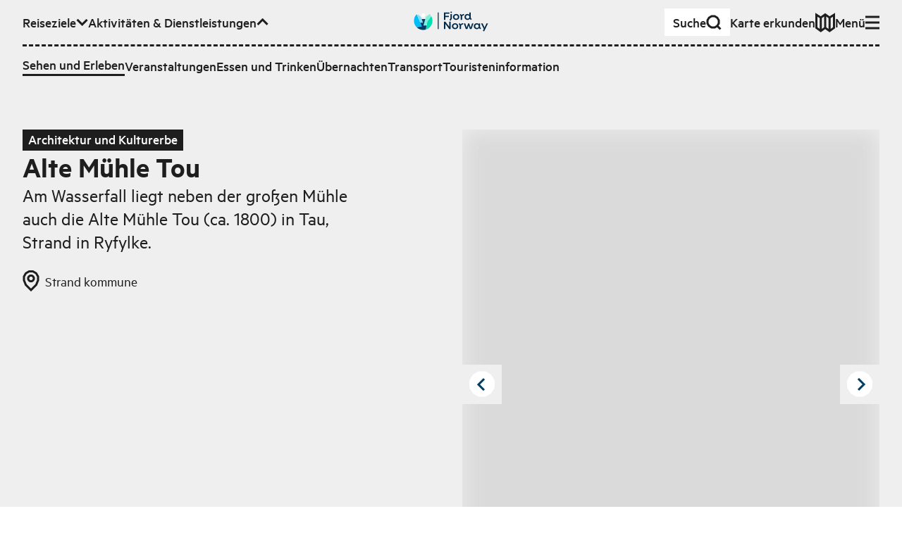

--- FILE ---
content_type: text/html; charset=utf-8
request_url: https://www.fjordnorway.com/de/sehen-und-erleben/alte-muhle-tou
body_size: 12296
content:
<!DOCTYPE html><html><head><meta charSet="utf-8" data-next-head=""/><meta name="viewport" content="width=device-width" data-next-head=""/><link rel="alternate" href="https://www.fjordnorway.com/no/se-og-gjore/gamle-tou-molle" hrefLang="no" data-next-head=""/><link rel="alternate" href="https://www.fjordnorway.com/en/see-and-do/the-old-tou-mill" hrefLang="en" data-next-head=""/><link rel="alternate" href="https://www.fjordnorway.com/de/sehen-und-erleben/alte-muhle-tou" hrefLang="de" data-next-head=""/><meta name="siteimprove-page-type" content="product" data-next-head=""/><meta name="siteimprove-page-variation" content="activity" data-next-head=""/><meta name="siteimprove-region-id" content="e4dd2490-c1e4-4657-bdd0-07bb5bcef027" data-next-head=""/><meta name="siteimprove-region-title" content="Ryfylke - DE" data-next-head=""/><meta property="og:type" content="website" data-next-head=""/><meta property="og:title" content="Alte Mühle Tou - Fjord Norway" data-next-head=""/><meta property="og:description" content="Am Wasserfall liegt neben der großen Mühle auch die Alte Mühle Tou (ca. 1800) in Tau, Strand in Ryfylke. ..." data-next-head=""/><meta property="og:image" content="https://res.cloudinary.com/djew0njor/image/upload/w_1200,h_630,c_fill/6Dfn7znNFlij7hPf8asA_.jpeg" data-next-head=""/><meta property="og:url" content="https://fjordnorway.com/de/sehen-und-erleben/alte-muhle-tou" data-next-head=""/><meta name="twitter:card" content="summary_large_image" data-next-head=""/><meta property="twitter:title" content="Alte Mühle Tou - Fjord Norway" data-next-head=""/><meta name="twitter:description" content="Am Wasserfall liegt neben der großen Mühle auch die Alte Mühle Tou (ca. 1800) in Tau, Strand in Ryfylke. ..." data-next-head=""/><meta name="twitter:image" content="https://res.cloudinary.com/djew0njor/image/upload/w_1200,h_630,c_fill/6Dfn7znNFlij7hPf8asA_.jpeg" data-next-head=""/><meta name="twitter:url" content="https://fjordnorway.com/de/sehen-und-erleben/alte-muhle-tou" data-next-head=""/><title data-next-head="">Alte Mühle Tou - Fjord Norway</title><link rel="icon" href="/favicon.ico" data-next-head=""/><meta name="description" content="Am Wasserfall liegt neben der großen Mühle auch die Alte Mühle Tou (ca. 1800) in Tau, Strand in Ryfylke. ..." data-next-head=""/><link rel="canonical" href="https://www.fjordnorway.com/de/sehen-und-erleben/alte-muhle-tou" data-next-head=""/><link rel="preconnect" href="https://res.cloudinary.com"/><link rel="dns-prefetch" href="https://res.cloudinary.com"/><link rel="apple-touch-icon" sizes="57x57" href="/favicons/apple-icon-57x57.png"/><link rel="apple-touch-icon" sizes="60x60" href="/favicons/apple-icon-60x60.png"/><link rel="apple-touch-icon" sizes="72x72" href="/favicons/apple-icon-72x72.png"/><link rel="apple-touch-icon" sizes="76x76" href="/favicons/apple-icon-76x76.png"/><link rel="apple-touch-icon" sizes="114x114" href="/favicons/apple-icon-114x114.png"/><link rel="apple-touch-icon" sizes="120x120" href="/favicons/apple-icon-120x120.png"/><link rel="apple-touch-icon" sizes="144x144" href="/favicons/apple-icon-144x144.png"/><link rel="apple-touch-icon" sizes="152x152" href="/favicons/apple-icon-152x152.png"/><link rel="apple-touch-icon" sizes="180x180" href="/favicons/apple-icon-180x180.png"/><link rel="icon" type="image/png" sizes="192x192" href="/favicons/android-icon-192x192.png"/><link rel="icon" type="image/png" sizes="32x32" href="/favicons/favicon-32x32.png"/><link rel="icon" type="image/png" sizes="96x96" href="/favicons/favicon-96x96.png"/><link rel="icon" type="image/png" sizes="16x16" href="/favicons/favicon-16x16.png"/><link rel="manifest" href="/favicons/manifest.json"/><meta name="msapplication-TileColor" content="#ffffff"/><meta name="msapplication-TileImage" content="/ms-icon-144x144.png"/><meta name="apple-mobile-web-app-title" content="Fjord Norway"/><meta name="theme-color" content="#ffffff"/><meta name="robots" content="index, follow"/><meta name="googlebot" content="index, follow"/><link data-next-font="size-adjust" rel="preconnect" href="/" crossorigin="anonymous"/><link rel="preload" href="/_next/static/css/c446be997710b45b.css" as="style"/><link rel="stylesheet" href="/_next/static/css/c446be997710b45b.css" data-n-g=""/><link rel="preload" href="/_next/static/css/cac862c5b2b12809.css" as="style"/><link rel="stylesheet" href="/_next/static/css/cac862c5b2b12809.css"/><link rel="preload" href="/_next/static/css/578021f012eeefc3.css" as="style"/><link rel="stylesheet" href="/_next/static/css/578021f012eeefc3.css" data-n-p=""/><noscript data-n-css=""></noscript><script defer="" nomodule="" src="/_next/static/chunks/polyfills-42372ed130431b0a.js"></script><script src="/_next/static/chunks/webpack-bf652ede2bf67375.js" defer=""></script><script src="/_next/static/chunks/framework-64c7e2851fb432f4.js" defer=""></script><script src="/_next/static/chunks/main-892057f11c99733a.js" defer=""></script><script src="/_next/static/chunks/pages/_app-c29c8c6225526ece.js" defer=""></script><script src="/_next/static/chunks/29107295-a8ea5f5f7020727c.js" defer=""></script><script src="/_next/static/chunks/5c0b189e-ed4350fbd57b9f3a.js" defer=""></script><script src="/_next/static/chunks/2c796e83-2acfd1231270e56a.js" defer=""></script><script src="/_next/static/chunks/dd81a582-77dccf0ed826b463.js" defer=""></script><script src="/_next/static/chunks/1106-77f4f5eae761bce1.js" defer=""></script><script src="/_next/static/chunks/2465-a54fe883738432f1.js" defer=""></script><script src="/_next/static/chunks/5643-d1cf100b81cac05b.js" defer=""></script><script src="/_next/static/chunks/1515-c07ce4c866ed8c8d.js" defer=""></script><script src="/_next/static/chunks/5599-da4f893448d393dd.js" defer=""></script><script src="/_next/static/chunks/7774-2e918c802abb02d8.js" defer=""></script><script src="/_next/static/chunks/6460-4eb9e5cede70d180.js" defer=""></script><script src="/_next/static/chunks/5614-13516a94488c9261.js" defer=""></script><script src="/_next/static/chunks/1764-b21c559b2e52db80.js" defer=""></script><script src="/_next/static/chunks/9551-b5173c1944ef09eb.js" defer=""></script><script src="/_next/static/chunks/8476-03010abafc08cec2.js" defer=""></script><script src="/_next/static/chunks/3395-b4d9348ef0558991.js" defer=""></script><script src="/_next/static/chunks/8588-695685ad3ae02e73.js" defer=""></script><script src="/_next/static/chunks/9852-862c9ad938d8ca9c.js" defer=""></script><script src="/_next/static/chunks/3548-45d5f84b21dce0d0.js" defer=""></script><script src="/_next/static/chunks/8739-62db60fdd7e72927.js" defer=""></script><script src="/_next/static/chunks/7084-14d0be41c1cbaa89.js" defer=""></script><script src="/_next/static/chunks/7918-3c93193c0d7f30dc.js" defer=""></script><script src="/_next/static/chunks/3661-0cae6c2d8ba32f3b.js" defer=""></script><script src="/_next/static/chunks/3913-566c024fdc7ddd8b.js" defer=""></script><script src="/_next/static/chunks/9508-dcc61590053a4f11.js" defer=""></script><script src="/_next/static/chunks/3690-069eeb11ce6718e5.js" defer=""></script><script src="/_next/static/chunks/3676-1d96d2705e6188b8.js" defer=""></script><script src="/_next/static/chunks/7754-0c01db1df07420e1.js" defer=""></script><script src="/_next/static/chunks/pages/de/sehen-und-erleben/%5BproductOrCategorySlug%5D-38a9232a187b4640.js" defer=""></script><script src="/_next/static/srKUL_xX33ufarDYtYG93/_buildManifest.js" defer=""></script><script src="/_next/static/srKUL_xX33ufarDYtYG93/_ssgManifest.js" defer=""></script></head><body><p></p><div id="__next"><div class="app"><!--$--><!--$--><div id="page" class="min-h-screen flex flex-col overflow-hidden"><!--$--><div class="z-80 relative"><div aria-live="assertive" class=" xs:left-auto xs:w-auto fixed top-0 left-0 right-0 w-full pt-4 pr-4 pl-4 "></div></div><header class="bg-grey-light"><a class="bg-green z-90 sr-only top-6 left-12 focus:not-sr-only focus:fixed focus:py-1.5 focus:px-3" href="#main-content">Zum Hauptinhalt</a><div class="relative w-full max-w-screen-3xl mx-auto px-4 sm:px-8 xl:px-12 w-full py-3"><nav class="relative z-10 w-full"><ul class="flex flex-wrap items-center gap-x-4 xl:gap-x-6"><li class="mr-auto md:hidden"><a class="flex w-max origin-center items-center gap-1 font-medium transition-transform duration-100 ease-out hover:scale-110 sm:gap-2 px-2 sm:px-3 py-1 sm:py-1.5 sm:gap-4 bg-white" href="/de/suche"><span class="">Suche</span><svg class="stroke-current flex-none scale-75 sm:scale-100" fill="none" viewBox="0 0 22 22" width="22px" height="22px" xmlns="http://www.w3.org/2000/svg" xmlns:xlink="http://www.w3.org/1999/xlink" stroke-linejoin="miter" preserveAspectRatio="xMinYMin meet"><path d="M12.1647 2H7.83529L4.16471 4.16471L2 7.83529V12.1647L4.16471 15.8353L7.83529 18H12.1647L15.8353 15.8353L18 12.1647V7.83529L15.8353 4.16471L12.1647 2Z M16 16L20.5 20.5" class="lg:stroke-3 stroke-2"></path></svg></a></li><li class="hidden lg:contents" role="listitem"><button class="flex w-max origin-center items-center gap-1 font-medium transition-transform duration-100 ease-out hover:scale-110 sm:gap-2" aria-expanded="false" aria-hidden="true"><span>Reiseziele</span><svg class="stroke-current flex-none scale-75 sm:scale-100" fill="none" viewBox="0 0 17 12" width="17px" height="12px" xmlns="http://www.w3.org/2000/svg" xmlns:xlink="http://www.w3.org/1999/xlink" stroke-linejoin="miter" preserveAspectRatio="xMinYMin meet"><path d="M1.56958 1.92384L8.56958 8.92384L15.5696 1.92383" class="lg:stroke-3 stroke-2"></path></svg></button><div class="overflow-hidden order-last w-full flex-none !overflow-visible pointer-events-none invisible h-0" style="height:0px;opacity:0;margin-bottom:0px"><div class="relative"><div class="mt-3"><div class="r-border-t border-dashed pt-3"><div class="flex flex-col gap-4 sm:gap-4 md:gap-6"><ul class="flex flex-col flex-wrap gap-4 gap-y-3 sm:flex-row sm:items-center sm:gap-x-4 md:gap-x-6"><li class=""><a class="flex w-max origin-center items-center gap-1 font-medium transition-transform duration-100 ease-out hover:scale-110 sm:gap-2" title="Top menu - Destinations - Regions" handle="destinations" href="/de/reiseziele"><span class="">Die Destinationen</span></a></li><li class=""><a class="flex w-max origin-center items-center gap-1 font-medium transition-transform duration-100 ease-out hover:scale-110 sm:gap-2" title="Top menu - Destinations - Cities and places" handle="attractions" href="/de/sehenswurdigkeiten"><span class="">Städte und Orte</span></a></li></ul></div></div></div></div></div></li><li class="hidden md:contents" role="listitem"><button class="flex w-max origin-center items-center gap-1 font-medium transition-transform duration-100 ease-out hover:scale-110 sm:gap-2" aria-expanded="true" aria-hidden="false"><span>Aktivitäten &amp; Dienstleistungen</span><svg class="stroke-current flex-none scale-75 sm:scale-100" fill="none" viewBox="0 0 17 12" width="17px" height="12px" xmlns="http://www.w3.org/2000/svg" xmlns:xlink="http://www.w3.org/1999/xlink" stroke-linejoin="miter" preserveAspectRatio="xMinYMin meet"><path d="M15.5693 8.92382L8.56934 1.92382L1.56932 8.92383" class="lg:stroke-3 stroke-2"></path></svg></button><div class="overflow-hidden order-last w-full flex-none !overflow-visible" style="height:auto;opacity:1;margin-bottom:auto"><div class="relative"><div class="mt-3"><div class="r-border-t border-dashed pt-3"><div class="flex flex-col gap-4 sm:gap-4 md:gap-6"><ul class="flex flex-col flex-wrap gap-4 gap-y-3 sm:flex-row sm:items-center sm:gap-x-4 md:gap-x-6"><li class=""><a class="flex w-max origin-center items-center gap-1 font-medium transition-transform duration-100 ease-out hover:scale-110 sm:gap-2 r-border-b" title="Activities" handle="see-and-do" href="/de/sehen-und-erleben"><span class="">Sehen und Erleben</span></a></li><li class=""><a class="flex w-max origin-center items-center gap-1 font-medium transition-transform duration-100 ease-out hover:scale-110 sm:gap-2" title="Events" handle="events" href="/de/Veranstaltungen"><span class="">Veranstaltungen</span></a></li><li class=""><a class="flex w-max origin-center items-center gap-1 font-medium transition-transform duration-100 ease-out hover:scale-110 sm:gap-2" title="category-foodAndDrinks" handle="food-and-drinks" href="/de/essen-und-trinken"><span class="">Essen und Trinken</span></a></li><li class=""><a class="flex w-max origin-center items-center gap-1 font-medium transition-transform duration-100 ease-out hover:scale-110 sm:gap-2" title="sleep" handle="sleep" href="/de/ubernachten"><span class="">Übernachten</span></a></li><li class=""><a class="flex w-max origin-center items-center gap-1 font-medium transition-transform duration-100 ease-out hover:scale-110 sm:gap-2" title="transport-uppercase" handle="transport" href="/de/transport"><span class="">Transport</span></a></li><li class=""><a class="flex w-max origin-center items-center gap-1 font-medium transition-transform duration-100 ease-out hover:scale-110 sm:gap-2" title="Turistinformasjon" handle="tourist-information" href="/de/touristeninformation"><span class="">Touristeninformation</span></a></li></ul></div></div></div></div></div></li><li class="hidden xl:block"><a class="flex w-max origin-center items-center gap-1 font-medium transition-transform duration-100 ease-out hover:scale-110 sm:gap-2" href="/de/reiseinspiration"><span class="">Reiseinspiration</span></a></li><li class="pointer-events-none absolute left-0 right-0 top-0 flex justify-center sm:top-1"><a class="pointer-events-auto block max-h-[32px] transition-transform hover:scale-110" title="Zur Startseite gehen" href="/de"><div class="xs:hidden block w-max"><img alt="Fjord Norway logo" loading="lazy" width="72" height="32" decoding="async" data-nimg="1" style="color:transparent" src="/svg/branding/fn-logo-2023.svg"/></div><div class="xs:block hidden w-max"><img alt="Fjord Norway logo" loading="lazy" width="106" height="32" decoding="async" data-nimg="1" style="color:transparent" src="/svg/branding/fn-logo-2023.svg"/></div></a></li><div class="ml-auto flex flex-wrap items-center gap-x-4 xl:gap-x-6"><li class="hidden md:block"><a class="flex w-max origin-center items-center gap-1 font-medium transition-transform duration-100 ease-out hover:scale-110 sm:gap-2 px-3 py-1.5 md:gap-8 bg-white" href="/de/suche"><span class="">Suche</span><svg class="stroke-current flex-none scale-75 sm:scale-100" fill="none" viewBox="0 0 22 22" width="22px" height="22px" xmlns="http://www.w3.org/2000/svg" xmlns:xlink="http://www.w3.org/1999/xlink" stroke-linejoin="miter" preserveAspectRatio="xMinYMin meet"><path d="M12.1647 2H7.83529L4.16471 4.16471L2 7.83529V12.1647L4.16471 15.8353L7.83529 18H12.1647L15.8353 15.8353L18 12.1647V7.83529L15.8353 4.16471L12.1647 2Z M16 16L20.5 20.5" class="lg:stroke-3 stroke-2"></path></svg></a></li><li class="hidden lg:block"><a class="flex w-max origin-center items-center gap-1 font-medium transition-transform duration-100 ease-out hover:scale-110 sm:gap-2" href="/de/plan"><span class="flex items-center gap-2">Karte erkunden</span><svg class="stroke-current flex-none scale-75 sm:scale-100" fill="none" viewBox="0 0 28 28" width="28px" height="28px" xmlns="http://www.w3.org/2000/svg" xmlns:xlink="http://www.w3.org/1999/xlink" stroke-linejoin="miter" preserveAspectRatio="xMinYMin meet"><path d="M1.5 21.5V3.00001L7.75 7L14 2.52789L20.25 7L26.4979 3.00001V21.5L20.25 26L14 21.5006L7.75 26L1.5 21.5Z M13.999 2.52789V21.5279 M20.25 7V26 M7.75 7V26" class="lg:stroke-3 stroke-2"></path></svg></a></li></div><li class="contents" role="listitem"><button class="flex w-max origin-center items-center gap-1 font-medium transition-transform duration-100 ease-out hover:scale-110 sm:gap-2" aria-expanded="false" aria-hidden="true"><span>Menü</span><svg class="stroke-current flex-none scale-75 sm:scale-100" fill="none" viewBox="0 0 20 20" width="20px" height="20px" xmlns="http://www.w3.org/2000/svg" xmlns:xlink="http://www.w3.org/1999/xlink" stroke-linejoin="miter" preserveAspectRatio="xMinYMin meet"><path d="M0 18H20 M0 10H20 M0 2H20" class="lg:stroke-3 stroke-2"></path></svg></button><div class="overflow-hidden order-last w-full flex-none !overflow-visible pointer-events-none invisible h-0" style="height:0px;opacity:0;margin-bottom:0px"><div class="relative"><div class="mt-3"><div class="r-border-t border-dashed pt-3"><div class="flex flex-col gap-4 sm:gap-4 md:gap-6"><ul class="xs:columns-2 3xl:max-w-lg max-w-md"><li class="mb-1 lg:mb-2"><a class="flex w-max origin-center items-center gap-1 font-medium transition-transform duration-100 ease-out hover:scale-110 sm:gap-2" title="Top menu - Destinations - Regions" handle="destinations" href="/de/reiseziele"><span class="">Die Destinationen</span></a></li><li class="mb-1 lg:mb-2"><a class="flex w-max origin-center items-center gap-1 font-medium transition-transform duration-100 ease-out hover:scale-110 sm:gap-2" title="Top menu - Destinations - Cities and places" handle="attractions" href="/de/sehenswurdigkeiten"><span class="">Städte und Orte</span></a></li><li class="lg:mb-1"><a class="flex w-max origin-center items-center gap-1 font-medium transition-transform duration-100 ease-out hover:scale-110 sm:gap-2 r-border-b" title="Activities" handle="see-and-do" href="/de/sehen-und-erleben"><span class="">Sehen und Erleben</span></a></li><li class="mb-1 lg:mb-2"><a class="flex w-max origin-center items-center gap-1 font-medium transition-transform duration-100 ease-out hover:scale-110 sm:gap-2" title="Events" handle="events" href="/de/Veranstaltungen"><span class="">Veranstaltungen</span></a></li><li class="mb-1 lg:mb-2"><a class="flex w-max origin-center items-center gap-1 font-medium transition-transform duration-100 ease-out hover:scale-110 sm:gap-2" title="category-foodAndDrinks" handle="food-and-drinks" href="/de/essen-und-trinken"><span class="">Essen und Trinken</span></a></li><li class="mb-1 lg:mb-2"><a class="flex w-max origin-center items-center gap-1 font-medium transition-transform duration-100 ease-out hover:scale-110 sm:gap-2" title="sleep" handle="sleep" href="/de/ubernachten"><span class="">Übernachten</span></a></li><li class="mb-1 lg:mb-2"><a class="flex w-max origin-center items-center gap-1 font-medium transition-transform duration-100 ease-out hover:scale-110 sm:gap-2" title="transport-uppercase" handle="transport" href="/de/transport"><span class="">Transport</span></a></li><li class="mb-1 lg:mb-2"><a class="flex w-max origin-center items-center gap-1 font-medium transition-transform duration-100 ease-out hover:scale-110 sm:gap-2" title="Turistinformasjon" handle="tourist-information" href="/de/touristeninformation"><span class="">Touristeninformation</span></a></li><li class="mb-1 lg:mb-2"><a class="flex w-max origin-center items-center gap-1 font-medium transition-transform duration-100 ease-out hover:scale-110 sm:gap-2" title="Inspiration" handle="inspiration" href="/de/reiseinspiration"><span class="">Reiseinspiration</span></a></li></ul><div class="r-border-b border-dashed pb-3"><ul class="lg:border-t-3 items-center justify-end gap-5 border-t-2 border-dashed pt-3 sm:flex"><li class="lg:hidden"><a class="flex w-max origin-center items-center gap-1 font-medium transition-transform duration-100 ease-out hover:scale-110 sm:gap-2" href="/de/plan"><span class="flex items-center gap-2">Karte erkunden</span><svg class="stroke-current flex-none scale-75 sm:scale-100" fill="none" viewBox="0 0 28 28" width="28px" height="28px" xmlns="http://www.w3.org/2000/svg" xmlns:xlink="http://www.w3.org/1999/xlink" stroke-linejoin="miter" preserveAspectRatio="xMinYMin meet"><path d="M1.5 21.5V3.00001L7.75 7L14 2.52789L20.25 7L26.4979 3.00001V21.5L20.25 26L14 21.5006L7.75 26L1.5 21.5Z M13.999 2.52789V21.5279 M20.25 7V26 M7.75 7V26" class="lg:stroke-3 stroke-2"></path></svg></a></li><li><div class="relative inline-flex gap-1 items-center group mr-4 lg:mr-6 leading-tighter font-medium origin-center transition-transform duration-100 ease-out hover:scale-110 !mr-0 translate-y-[1px]"><label class=" r-border-b block border-solid border-transparent py-1 " for="header-menu-language">Change language</label><select id="header-menu-language" name="header-menu-language" autoComplete="header-menu-language" class="form-select absolute inset-0 m-0 overflow-hidden border-none bg-transparent bg-none p-0 pr-2 text-transparent hover:cursor-pointer focus:border-blue-dark focus:outline-none focus-visible:shadow-outline-solid-blue-dark-2 lg:focus-visible:shadow-outline-solid-blue-dark-3 focus-visible:outline-green lg:focus-visible:outline-3 focus-visible:outline-dotted focus-visible:outline-2"><option value="no">Norsk</option><option value="en">English</option><option value="de" selected="">Deutsch</option></select><svg class="stroke-current flex-none scale-75 sm:scale-100" fill="none" viewBox="0 0 23 23" width="23px" height="23px" xmlns="http://www.w3.org/2000/svg" xmlns:xlink="http://www.w3.org/1999/xlink" stroke-linejoin="miter" preserveAspectRatio="xMinYMin meet"><path d="M2.40002 10.6073L21.4 10.6073M9.72695 1.55652L8.3698 9.31705V12.5283L9.72695 20.5564M14.3455 20.5565L15.7026 12.796V9.58473L14.3455 1.55659M14.4706 1.55652H9.32944L4.97061 4.09089L2.40002 8.38831V13.457L4.97061 17.7545L9.32944 20.2888H14.4706L18.8294 17.7545L21.4 13.457V8.38831L18.8294 4.09089L14.4706 1.55652Z" class="lg:stroke-3 stroke-2"></path></svg></div></li></ul></div></div></div></div></div></div></li></ul></nav></div></header><main data-content="main" id="main-content" class="relative transition-all duration-300 flex-1"><header id="page-header" class="relative mb-8 md:mb-16 lg:mb-24 pt-8 md:pt-12 lg:pt-16 2xl:pt-24 transition-colors duration-300 ease-in-out bg-grey-light pb-0 md:pb-4"><div class="relative w-full max-w-screen-3xl mx-auto px-4 sm:px-8 xl:px-12"><div class="grid gap-x-4 md:gap-x-6 lg:gap-x-8 gap-y-3 md:gap-y-4 lg:gap-y-6 grid-cols-12"><div class=" col-span-12 col-start-1 md:col-span-11 md:col-start-2 lg:col-span-5 lg:col-start-1 xl:col-start-2 "><span class="relative inline-block px-2 pb-[0.15em] font-medium bg-black text-white">Architektur und Kulturerbe</span><h1 class="relative r-text-xl leading-tighter mb-2 md:mb-3 lg:mb-4 font-sans font-semibold !mb-0">Alte Mühle Tou</h1><p class="relative r-text-md mb-2 leading-tight md:mb-4 lg:mb-6 line-clamp-8">Am Wasserfall liegt neben der großen Mühle auch die Alte Mühle Tou (ca. 1800) in Tau, Strand in Ryfylke. </p><div></div><div class="flex flex-wrap"><a class="hover:underline" href="/de/sehenswurdigkeiten/die-gemeinde-strand"><span class="flex items-center mr-4 mb-4 md:mr-8 transform-gpu"><svg class="stroke-current mr-2" fill="none" viewBox="0 0 24 30" width="24px" height="30px" xmlns="http://www.w3.org/2000/svg" xmlns:xlink="http://www.w3.org/1999/xlink" stroke-linejoin="miter" preserveAspectRatio="xMinYMin meet"><path d="M19.2968 4.2L21.9968 8.8V14.2L19.2968 20.8L11.9968 28L4.69676 20.8L1.99677 14.2V8.8L4.69676 4.2L9.29677 1.5H14.6968L19.2968 4.2Z M13.0968 7.5H10.8968L9.09677 8.6L7.99677 10.4V12.6L9.09677 14.4L10.8968 15.5H13.0968L14.8968 14.4L15.9968 12.6V10.4L14.8968 8.6L13.0968 7.5Z" class="lg:stroke-3 stroke-2"></path></svg><span>Strand kommune</span></span></a></div></div><div class="relative col-span-12 lg:col-span-6 lg:col-start-7"><div><div class="flex justify-between"><button aria-label="Previous image" class="group block absolute top-1/2 left-0 z-20 -translate-y-3/4 p-2"><svg class="stroke-blue-dark absolute top-1/2 left-1/2 -translate-x-2 -translate-y-1/2" fill="none" viewBox="0 0 13 18" width="13px" height="18px" xmlns="http://www.w3.org/2000/svg" xmlns:xlink="http://www.w3.org/1999/xlink" stroke-linejoin="miter" preserveAspectRatio="xMinYMin meet"><path d="M11 17.25L2.99999 9.25L11 1.25" class="lg:stroke-3 stroke-2"></path></svg><svg class="group-hover:fill-green fill-white" fill="none" viewBox="0 0 40 40" width="40px" height="40px" xmlns="http://www.w3.org/2000/svg" xmlns:xlink="http://www.w3.org/1999/xlink" stroke-linejoin="miter" preserveAspectRatio="xMinYMin meet"><path d="M24.8706 1.5H15.1294L6.87059 6.37059L2 14.6294V24.3706L6.87059 32.6294L15.1294 37.5H24.8706L33.1294 32.6294L38 24.3706C38 20.5664 38 18.4336 38 14.6294L33.1294 6.37059L24.8706 1.5Z" class="lg:stroke-3 stroke-2"></path></svg></button><button aria-label="Next image" class="group block absolute top-1/2 right-0 z-20 -translate-y-3/4 p-2"><svg class="stroke-blue-dark absolute top-1/2 left-1/2 -translate-x-1 -translate-y-1/2" fill="none" viewBox="0 0 13 20" width="13px" height="20px" xmlns="http://www.w3.org/2000/svg" xmlns:xlink="http://www.w3.org/1999/xlink" stroke-linejoin="miter" preserveAspectRatio="xMinYMin meet"><path d="M2.00001 17.9819L10 9.98193L2 1.98193" class="lg:stroke-3 stroke-2"></path></svg><svg class="group-hover:fill-green fill-white" fill="none" viewBox="0 0 40 40" width="40px" height="40px" xmlns="http://www.w3.org/2000/svg" xmlns:xlink="http://www.w3.org/1999/xlink" stroke-linejoin="miter" preserveAspectRatio="xMinYMin meet"><path d="M24.8706 1.5H15.1294L6.87059 6.37059L2 14.6294V24.3706L6.87059 32.6294L15.1294 37.5H24.8706L33.1294 32.6294L38 24.3706C38 20.5664 38 18.4336 38 14.6294L33.1294 6.37059L24.8706 1.5Z" class="lg:stroke-3 stroke-2"></path></svg></button></div><div class="flex justify-center"><div class="relative flex h-[300px] w-full overflow-hidden bg-gray-700 md:h-[650px] xl:h-[500px]"><div class="absolute h-[300px] w-full md:h-[650px] xl:h-[500px]" style="transform:none"><img width="750" height="500" src="https://res.cloudinary.com/djew0njor/image/upload/c_fill,h_27,w_40/q_auto/f_avif/dpr_1.0/6Dfn7znNFlij7hPf8asA_" alt="" loading="lazy" class="bg-grey/50 h-full w-full object-cover blur-lg"/></div></div></div><div class="text-end"><span class="r-text-xs -0 text-end z-20  px-2 text-black">© Reisemål Ryfylke</span></div><div class="relative touch-pan-y"><div class="mt-2 overflow-hidden overflow-x-auto whitespace-nowrap"><div class="transition-all" style="transition:all 300ms ease-out 0s;transform:translate3d(0px, 0px, 0px)"><button class="hover:border-blue-dark border-3 relative h-16 w-24 border border-transparent border-blue-dark"><div class="relative h-full w-full"><img width="75" height="50" src="https://res.cloudinary.com/djew0njor/image/upload/c_fill,h_27,w_40/q_auto/f_avif/dpr_1.0/6Dfn7znNFlij7hPf8asA_" alt="" loading="lazy" decoding="async" class="bg-grey/50 transition-filter h-full object-cover h-full w-full blur-sm"/></div></button><button class="hover:border-blue-dark border-3 relative h-16 w-24 border border-transparent false"><div class="relative h-full w-full"><img width="75" height="50" src="https://res.cloudinary.com/djew0njor/image/upload/c_fill,h_27,w_40/q_auto/f_avif/dpr_1.0/CzIJ5K303TPvVOzTadDlN" alt="" loading="lazy" decoding="async" class="bg-grey/50 transition-filter h-full object-cover h-full w-full blur-sm"/></div></button></div></div></div></div></div></div></div><div class=" absolute left-0 top-full z-0 h-16 w-full md:h-24 "><div disabled="" class="Plx  absolute inset-0 pointer-events-none"><svg width="100%" height="100%" viewBox="0 0 100 100" preserveAspectRatio="none"><polygon points="" fill="#EFEFEF" class="duration-300 ease-in-out"></polygon></svg></div></div></header><section class="relative mb-12 md:mb-20 lg:mb-32"><div class="relative w-full max-w-screen-3xl mx-auto px-4 sm:px-8 xl:px-12"><div class="grid gap-x-4 md:gap-x-6 lg:gap-x-8 gap-y-3 md:gap-y-4 lg:gap-y-6 grid-cols-12"><div class=" col-span-12 col-start-1 md:col-span-11 md:col-start-2 "><div class="mb-4 flex gap-4 md:mb-8 lg:mb-16"><button class="group relative inline-flex items-center r-border border-solid outline-none leading-tight transform-gpu bg-green !text-blue-dark hover:text-blue-dark border-green hover:border-blue-dark hover:bg-white py-2 px-4 font-medium hover:bg-white " title="Zu meinem Plan hinzufügen"><svg class="stroke-current mr-2" fill="none" viewBox="0 0 20 20" width="20px" height="20px" xmlns="http://www.w3.org/2000/svg" xmlns:xlink="http://www.w3.org/1999/xlink" stroke-linejoin="miter" preserveAspectRatio="xMinYMin meet"><path d="M20 10H0 M10 0L10 20" class="lg:stroke-3 stroke-2"></path></svg><span class="">Zu meinem Plan hinzufügen</span></button></div></div><div class=" col-span-12 col-start-1 mb-8 md:col-span-8 md:col-start-2 md:mb-0 lg:col-span-5 lg:col-start-2 "><div class="mb-4 md:mb-8"><div class="body-text"><p>Sie ist ebenso wie drei der Mühlengebäude gut erhalten geblieben. Die Gegensätze zur modernen Zeit sind unverkennbar. Der Mühlenpark zeichnet sich durch seine Pflanzen und Blumen und die hübsche Villa (1859) aus.</p></div></div></div><div class="col-span-12 lg:col-span-4 lg:col-start-8"><h2 class="relative r-text-md mb-1 leading-tight md:mb-2 font-sans font-semibold r-border-b !mb-4 pb-4">Kontakt</h2><dl class="mb-8 flex w-full flex-wrap"><dt class="mb-4 w-1/2 font-medium">Adresse<!-- -->:</dt><dd class="mb-4 w-1/2 "><ul><li class="block"><span></span></li><li class="block"><span>4120 Tau</span></li><li class="block"><span></span></li></ul></dd><dt class="mb-4 w-1/2 font-medium">Telefon<!-- -->:</dt><dd class="mb-4 w-1/2 "><a class="hover:text-blue-dark hover:shadow-highlight-green break-all underline" href="tel:982 19 975" title="982 19 975" target="_blank">982 19 975</a></dd><dt class="mb-4 w-1/2 font-medium">E-Mail<!-- -->:</dt><dd class="mb-4 w-1/2 "><a class="hover:text-blue-dark hover:shadow-highlight-green break-all underline" href="mailto:info@ryfylke.com" title="info@ryfylke.com" target="_blank">info@ryfylke.com</a></dd></dl><h2 class="relative r-text-md mb-1 leading-tight md:mb-2 font-sans font-semibold r-border-b !mb-4 pb-4">Einrichtungen</h2><dl class="mb-8 flex w-full flex-wrap"><dt class="mb-4 w-1/2 font-medium">Jahreszeit<!-- -->:</dt><dd class="mb-4 w-1/2 flex"><ul><li class="block"><span>Herbst</span></li><li class="block"><span>Frühlingszeit</span></li><li class="block"><span>Sommer</span></li><li class="block"><span>Winter</span></li></ul></dd></dl></div></div></div></section><section class="relative mb-12 md:mb-20 lg:mb-32"><div class="relative w-full max-w-screen-3xl mx-auto px-4 sm:px-8 xl:px-12"><div class="grid gap-x-4 md:gap-x-6 lg:gap-x-8 gap-y-3 md:gap-y-4 lg:gap-y-6 grid-cols-12"><div class="col-span-12"><h2 class="relative r-text-lg leading-tighter mb-1 md:mb-2 font-sans font-semibold py-6">Wo ist<!-- --> <!-- -->Alte Mühle Tou</h2><div class="bg-blue h-72 shadow-md md:h-96 lg:h-[500px]"><div class="relative h-full w-full"><div class="h-full w-full"><div style="position:relative;width:100%;height:100%"></div></div></div></div></div></div></div></section></main><footer class="relative pt-[35%] sm:pt-[25%] md:pt-[20%] lg:pt-[15%] pb-8 text-white pointer-events-none"><div class="Plx  absolute inset-0 origin-bottom -mt-12" style="visibility:hidden"><svg width="100%" height="100%" viewBox="0 0 100 100" preserveAspectRatio="none"><polygon points="" fill="#12D9B5" class="duration-300 ease-in-out"></polygon></svg></div><div class="Plx  absolute inset-0 origin-bottom -mt-8" style="visibility:hidden"><svg width="100%" height="100%" viewBox="0 0 100 100" preserveAspectRatio="none"><polygon points="" fill="#0DBBF2" class="duration-300 ease-in-out"></polygon></svg></div><div class="Plx  absolute inset-0 origin-bottom" style="visibility:hidden"><svg width="100%" height="100%" viewBox="0 0 100 100" preserveAspectRatio="none"><polygon points="" fill="#003F65" class="duration-300 ease-in-out"></polygon></svg></div><div class="relative w-full max-w-screen-3xl mx-auto px-4 sm:px-8 xl:px-12"><div class=" pointer-events-auto mb-8 flex w-full flex-wrap items-center justify-center md:justify-between "><nav class=" flex-no-wrap flex w-full justify-start py-4 sm:w-1/3 "><ul class="flex w-full flex-col items-center sm:items-start"><div class="relative inline-flex gap-1 items-center group mr-4 lg:mr-6 leading-tighter font-medium origin-center transition-transform duration-100 ease-out hover:scale-110"><label class=" r-border-b block border-solid border-transparent py-1 " for="footer-language">Change language</label><select id="footer-language" name="footer-language" autoComplete="footer-language" class="form-select absolute inset-0 m-0 overflow-hidden border-none bg-transparent bg-none p-0 pr-2 text-transparent hover:cursor-pointer focus:border-blue-dark focus:outline-none focus-visible:shadow-outline-solid-blue-dark-2 lg:focus-visible:shadow-outline-solid-blue-dark-3 focus-visible:outline-green lg:focus-visible:outline-3 focus-visible:outline-dotted focus-visible:outline-2"><option value="no">Norsk</option><option value="en">English</option><option value="de" selected="">Deutsch</option></select><svg class="stroke-current flex-none scale-75 sm:scale-100" fill="none" viewBox="0 0 23 23" width="23px" height="23px" xmlns="http://www.w3.org/2000/svg" xmlns:xlink="http://www.w3.org/1999/xlink" stroke-linejoin="miter" preserveAspectRatio="xMinYMin meet"><path d="M2.40002 10.6073L21.4 10.6073M9.72695 1.55652L8.3698 9.31705V12.5283L9.72695 20.5564M14.3455 20.5565L15.7026 12.796V9.58473L14.3455 1.55659M14.4706 1.55652H9.32944L4.97061 4.09089L2.40002 8.38831V13.457L4.97061 17.7545L9.32944 20.2888H14.4706L18.8294 17.7545L21.4 13.457V8.38831L18.8294 4.09089L14.4706 1.55652Z" class="lg:stroke-3 stroke-2"></path></svg></div><div><div style="opacity:0"><svg class="animate-spin stroke-black" width="22" height="22" viewBox="0 0 22 22" fill="none" xmlns="http://www.w3.org/2000/svg"><path d="M3.21765 6.5L4.4353 4.43529L8.56471 2H13.4353L17.5647 4.43529L20 8.56471C20 10.4668 20 11.5332 20 13.4353L17.5647 17.5647L13.4353 20H8.56471L4.4353 17.5647L3.21765 15.5" stroke-width="3" stroke-miterlimit="10"></path></svg></div></div><li><a title="Imageshop" class="flex items-center gap-2 mr-4 last:mr-0 xl:mr-6 leading-tighter font-medium text-inherit stroke-inherit transition-transform duration-100 ease-out hover:scale-110" role="link" tabindex="0" href="/de/imageshop"><span class="inline-block py-1">Imageshop</span></a></li></ul></nav><a class="flex justify-center order-last sm:order-none w-full sm:w-1/3 pt-8 sm:pt-0 hover:scale-110 transition-transform duration-150 ease-out" title="Startseite" href="/de"><img alt="sekundäres Logo von Fjord Norwegen" class="w-16 md:w-24 lg:w-32" src="/svg/branding/fn-logo-secondary-inverse-2023.svg"/></a><nav class=" flex w-full flex-col items-center sm:w-1/3 sm:items-end "><a title="Über uns" class="flex items-center gap-2 mr-4 last:mr-0 xl:mr-6 leading-tighter font-medium text-inherit stroke-inherit transition-transform duration-100 ease-out hover:scale-110 !mb-0 !mr-0 text-right" role="link" tabindex="0" href="/de/uber-uns"><span class="inline-block py-1">Über uns</span></a><a title="FAQ – Häufige gestellte Fragen" class="flex items-center gap-2 mr-4 last:mr-0 xl:mr-6 leading-tighter font-medium text-inherit stroke-inherit transition-transform duration-100 ease-out hover:scale-110 !mb-0 !mr-0 text-right" role="link" tabindex="0" href="/de/faq--haufige-gestellte-fragen"><span class="inline-block py-1">FAQ – Häufige gestellte Fragen</span></a><a title="Datenschutz" class="flex items-center gap-2 mr-4 last:mr-0 xl:mr-6 leading-tighter font-medium text-inherit stroke-inherit transition-transform duration-100 ease-out hover:scale-110 !mb-0 !mr-0 text-right" role="link" tabindex="0" href="/de/datenschutz"><span class="inline-block py-1">Datenschutz</span></a></nav></div></div></footer><!--/$--></div><nav class="fixed top-0 right-0 left-0 p-2 md:p-4 transform-gpu backdrop-blur-sm bg-grey-light bg-opacity-90 shadow-md z-10" style="opacity:0;transform:translateY(-100%)"><div class="flex items-center justify-end"><div class="flex gap-4"><button class="group relative inline-flex items-center r-border border-solid outline-none leading-tight transform-gpu bg-green !text-blue-dark hover:text-blue-dark border-green hover:border-blue-dark hover:bg-white py-2 px-4 font-medium hover:bg-white " title="Zu meinem Plan hinzufügen"><svg class="stroke-current mr-2" fill="none" viewBox="0 0 20 20" width="20px" height="20px" xmlns="http://www.w3.org/2000/svg" xmlns:xlink="http://www.w3.org/1999/xlink" stroke-linejoin="miter" preserveAspectRatio="xMinYMin meet"><path d="M20 10H0 M10 0L10 20" class="lg:stroke-3 stroke-2"></path></svg><span class="">Zu meinem Plan hinzufügen</span></button></div></div></nav><!--/$--><!--/$--></div></div><script id="__NEXT_DATA__" type="application/json">{"props":{"pageProps":{"isCategoryPage":false,"item":{"_id":"4173cf6e-8b92-4651-b29d-65039624bd2e","_type":"Activity","address":{"_type":"Address","postalAddress":{"_type":"PostalAddress","addressLocality":"","addressRegion":"Tau","postalCode":"4120","streetAddress":""}},"category":{"_id":"1631fffe-fde1-4273-98f3-726995e5e974","locTitle":{"_type":"LocaleString","de":"Kultur","en":"Culture","no":"Kultur"},"title":"Kultur"},"certificates":{"_type":"GreenCertificat"},"cloudinaryImages":[{"image":{"context":{"custom":{"created":"2010-08-04T09:13:29","credit":"Reisemål Ryfylke"}},"public_id":"6Dfn7znNFlij7hPf8asA_","secure_url":"https://res.cloudinary.com/djew0njor/image/upload/v1624441545/6Dfn7znNFlij7hPf8asA_.jpg"},"locDescription":null,"mainImage":true},{"image":{"context":{"custom":{"created":"2017-09-18T13:12:50","credit":"Reisemål Ryfylke"}},"public_id":"CzIJ5K303TPvVOzTadDlN","secure_url":"https://res.cloudinary.com/djew0njor/image/upload/v1624441543/CzIJ5K303TPvVOzTadDlN.jpg"},"locDescription":null,"mainImage":false}],"contactPoint":{"_type":"ContactPoint","bookingUrl":"","email":"info@ryfylke.com","locBookingUrl":{"de":"","en":"","no":""},"locWebUrl":{"de":"","en":"","no":""},"telephone":"982 19 975","webURL":""},"expired":null,"externalSystems":[],"facilities":[{"facility":{"_id":"5d6cba4c-1b3d-498d-ba37-1db924b07329","facilityType":"season","locShortDescription":null,"locTitle":{"_type":"LocaleString","de":"Jahreszeit","en":"Season","no":"Sesong"},"subCategories":[{"_id":"0aaaa291-5a1d-4487-ad0b-a45d3f9a9f13","locSlug":{"_type":"LocaleSlug","de":{"_type":"slug","current":"bars-und-kneipen"},"en":{"_type":"slug","current":"bars-and-pubs"},"no":{"_type":"slug","current":"bar-og-pub"}},"locTitle":{"_type":"LocaleString","de":"Bars und Kneipen","en":"Bars and pubs","no":"Bar og pub"},"slug":{"current":"bar-og-pub"},"title":"Bar og pub"},{"_id":"26ce1515-6c43-4627-93f5-90778b079b25","locSlug":{"_type":"LocaleSlug","de":{"_type":"slug","current":"flugreisen"},"en":{"_type":"slug","current":"air-travel"},"no":{"_type":"slug","current":"fly"}},"locTitle":{"_type":"LocaleString","de":"Flugreisen","en":"Air travel","no":"Fly"},"slug":{"current":"fly"},"title":"Fly"},{"_id":"2784d756-40ce-410c-b057-f77ba42b732c","locSlug":{"_type":"LocaleSlug","de":{"_type":"slug","current":"auf-eigene-faust"},"en":{"_type":"slug","current":"on-your-own"},"no":{"_type":"slug","current":"pa-egen-hand"}},"locTitle":{"_type":"LocaleString","de":"Auf eigene Faust","en":"On your own","no":"På egen hånd"},"slug":{"current":"pa-egen-hand"},"title":"På egen hånd"},{"_id":"2a618168-644b-459f-8f71-7414db4e3da5","locSlug":{"_type":"LocaleSlug","de":{"_type":"slug","current":"geschafte-und-einkaufszentren"},"en":{"_type":"slug","current":"retail"},"no":{"_type":"slug","current":"butikk-og-kjopesenter"}},"locTitle":{"_type":"LocaleString","de":"Geschäfte und Einkaufszentren","en":"Retail","no":"Butikk og kjøpesenter"},"slug":{"current":"butikk-og-kjøpesenter"},"title":"Butikk og kjøpesenter"},{"_id":"2f7f6003-f3e6-4e04-835c-79c12a567b18","locSlug":{"_type":"LocaleSlug","de":{"_type":"slug","current":"restaurant"},"en":{"_type":"slug","current":"restaurant"},"no":{"_type":"slug","current":"restaurant"}},"locTitle":{"_type":"LocaleString","de":"Restaurant","en":"Restaurant","no":"Restaurant"},"slug":{"current":"restaurant"},"title":"Restaurant"},{"_id":"338fbcec-8064-4dda-a95a-3b84baf26bff","locSlug":{"_type":"LocaleSlug","de":{"_type":"slug","current":"stadtbesichtigung"},"en":{"_type":"slug","current":"city-sightseeing"},"no":{"_type":"slug","current":"by-sightseeing"}},"locTitle":{"_type":"LocaleString","de":"Stadtbesichtigung","en":"City sightseeing","no":"By-sightseeing"},"slug":{"current":"by-sightseeing"},"title":"By-sightseeing"},{"_id":"369be4a7-707e-46ff-9915-3114f88800fa","locSlug":{"_type":"LocaleSlug","de":{"_type":"slug","current":"cafes-und-gaststatten"},"en":{"_type":"slug","current":"cafes-and-bakeries"},"no":{"_type":"slug","current":"kafe-og-bakeri"}},"locTitle":{"de":"Cafés und Gaststätten","en":"Cafés and bakeries","no":"Kafé og bakeri"},"slug":{"current":"kafe-og-bakeri"},"title":"Kafé og bakeri"},{"_id":"3746623f-53d6-4d84-9e3c-d28468f5e5f5","locSlug":{"_type":"LocaleSlug","de":{"_type":"slug","current":"angeln"},"en":{"_type":"slug","current":"fishing"},"no":{"_type":"slug","current":"fiske"}},"locTitle":{"_type":"LocaleString","de":"Angeln","en":"Fishing","no":"Fiske"},"slug":{"current":"fiske"},"title":"Fiske"},{"_id":"4176bbff-2d3d-4755-b1a1-434db9dea783","locSlug":{"_type":"LocaleSlug","de":{"_type":"slug","current":"gastehafen"},"en":{"_type":"slug","current":"guest-harbors"},"no":{"_type":"slug","current":"gjestehavner"}},"locTitle":{"_type":"LocaleString","de":"Gästehäfen","en":"Guest harbours","no":"Gjestehavner"},"slug":{"current":"Gjestehavner"},"title":"Gjestehavner"},{"_id":"46b678e8-8d2a-407c-99d1-071b099973e8","locSlug":{"_type":"LocaleSlug","de":{"_type":"slug","current":"jugendherbergen"},"en":{"_type":"slug","current":"hostels"},"no":{"_type":"slug","current":"vandrehjem-og-gjestehus-gjestgiveri"}},"locTitle":{"_type":"LocaleString","de":"Jugendherbergen und Pensionen","en":"Hostels and guest houses","no":"Vandrerhjem og gjestgiveri"},"slug":{"current":"vandrerhjem-og-gjestgiveri"},"title":"Vandrerhjem og gjestgiveri"},{"_id":"4bd882b6-892f-4c33-af86-38972e5fd6cc","locSlug":{"_type":"LocaleSlug","de":{"_type":"slug","current":"campingplatz"},"en":{"_type":"slug","current":"camping"},"no":{"_type":"slug","current":"camping"}},"locTitle":{"_type":"LocaleString","de":"Campingplatz","en":"Camping","no":"Camping"},"slug":{"current":"camping"},"title":"Camping"},{"_id":"4d4e682e-2535-4f03-a8ad-f322ac66069a","locSlug":{"_type":"LocaleSlug","de":{"_type":"slug","current":"hotel"},"en":{"_type":"slug","current":"hotel"},"no":{"_type":"slug","current":"hotell"}},"locTitle":{"_type":"LocaleString","de":"Hotel","en":"Hotel","no":"Hotell"},"slug":{"current":"hotell"},"title":"Hotell"},{"_id":"4dc2df9a-d4ab-4047-af98-e1ba76c2cf2c","locSlug":{"_type":"LocaleSlug","de":{"_type":"slug","current":"lokales-essen"},"en":{"_type":"slug","current":"local-food"},"no":{"_type":"slug","current":"lokalmat"}},"locTitle":{"_type":"LocaleString","de":"Lokales Essen","en":"Local food","no":"Lokalmat"},"slug":{"current":"lokalmat"},"title":"Lokalmat"},{"_id":"634c3702-fa1d-448f-8150-c9e7c493f10a","locSlug":{"_type":"LocaleSlug","de":{"_type":"slug","current":"vergnugungsparks"},"en":{"_type":"slug","current":"amusement-parks"},"no":{"_type":"slug","current":"fornoyelsesparker"}},"locTitle":{"_type":"LocaleString","de":"Vergnügungsparks","en":"Amusement parks","no":"Fornøyelsesparker"},"slug":{"_type":"slug","current":"fornøyelsesparker"},"title":"Fornøyelsesparker"},{"_id":"64baacc4-6ddd-4be4-90cd-8ab6ed6232dc","locSlug":{"_type":"LocaleSlug","de":{"_type":"slug","current":"der-norwegische-wanderverein"},"en":{"_type":"slug","current":"norwegian-trekking-association"},"no":{"_type":"slug","current":"dnt-og-fjellstuer"}},"locTitle":{"_type":"LocaleString","de":"Der Norwegische Wanderverein","en":"Norwegian Trekking Association","no":"DNT og fjellstuer"},"slug":{"current":"dnt-og-fjellstuer"},"title":"DNT og fjellstuer"},{"_id":"76287093-a89c-4ef7-ab7e-a66033aadfbb","locSlug":{"_type":"LocaleSlug","de":{"_type":"slug","current":"fastfood-und-street-food"},"en":{"_type":"slug","current":"fastfood-and-street-food"},"no":{"_type":"slug","current":"fast-food-og-gatekjokken"}},"locTitle":{"_type":"LocaleString","de":"Fast Food und Street Food","en":"Fastfood and street food","no":"Fast food og gatekjøkken"},"slug":{"current":"fast-food-og-gatekjokken"},"title":"Fast food og gatekjøkken"},{"_id":"772d137a-af42-424e-b91f-4d658b35deba","locSlug":{"_type":"LocaleSlug","de":{"_type":"slug","current":"architektur-und-kulturerbe"},"en":{"_type":"slug","current":"architecture-and-heritage"},"no":{"_type":"slug","current":"arkitektur-og-kulturarv"}},"locTitle":{"_type":"LocaleString","de":"Architektur und Kulturerbe","en":"Architecture and heritage","no":"Arkitektur og kulturarv"},"slug":{"current":"arkitektur-og-kulturarv"},"title":"Arkitektur og kulturarv"},{"_id":"7be098d9-186b-42ae-ad09-ef5dd7996ebb","locSlug":{"_type":"LocaleSlug","de":{"_type":"slug","current":"skifahren"},"en":{"_type":"slug","current":"skiing"},"no":{"_type":"slug","current":"ski"}},"locTitle":{"_type":"LocaleString","de":"Skifahren","en":"Skiing","no":"Ski"},"slug":{"current":"ski"},"title":"Ski"},{"_id":"862eebfb-e229-4d1b-8131-cdc73650e618","locSlug":{"_type":"LocaleSlug","de":{"_type":"slug","current":"bootsfahrten-und-fjordkreuzfahrten"},"en":{"_type":"slug","current":"boat-trips-and-fjord-cruises"},"no":{"_type":"slug","current":"batturer-og-fjordcruise"}},"locTitle":{"_type":"LocaleString","de":"Bootsfahrten und Fjordkreuzfahrten","en":"Boat trips and fjord cruises","no":"Båtturer og fjordcruise"},"slug":{"current":"batturer-og-fjordcruise"},"title":"Båtturer og fjordcruise"},{"_id":"91fa21ce-699a-474c-ad50-4812a0df3e00","locSlug":{"_type":"LocaleSlug","de":{"_type":"slug","current":"kunst-und-museen"},"en":{"_type":"slug","current":"art-and-museums"},"no":{"_type":"slug","current":"kunst-og-museum"}},"locTitle":{"_type":"LocaleString","de":"Kunst und Museen","en":"Art and museums","no":"Kunst og museum"},"slug":{"current":"kunst-og-museum"},"title":"Kunst og museum"},{"_id":"92114ab8-2633-4462-b194-652d7b2f9f67","locSlug":{"_type":"LocaleSlug","de":{"_type":"slug","current":"fahre-und-expressschiff"},"en":{"_type":"slug","current":"ferry-and-boat"},"no":{"_type":"slug","current":"bat-og-ferge"}},"locTitle":{"_type":"LocaleString","de":"Fähre und Expressschiff","en":"Ferry and boat","no":"Båt og ferge"},"slug":{"current":"bat-og-ferge"},"title":"Båt og ferge"},{"_id":"9684c7b5-ca96-47a4-8193-b95be6dae36f","locSlug":{"_type":"LocaleSlug","de":{"_type":"slug","current":"auto"},"en":{"_type":"slug","current":"car"},"no":{"_type":"slug","current":"bil"}},"locTitle":{"_type":"LocaleString","de":"Auto","en":"Car","no":"Bil"},"slug":{"current":"bil"},"title":"Bil"},{"_id":"9e181cae-223d-425a-9bdd-1426b5f3db77","locSlug":{"_type":"LocaleSlug","de":{"_type":"slug","current":"sport"},"en":{"_type":"slug","current":"sport"},"no":{"_type":"slug","current":"sport"}},"locTitle":{"_type":"LocaleString","de":"Sport","en":"Sport","no":"Sport"},"slug":{"current":"sport"},"title":"Sport"},{"_id":"9fab1a72-7141-4f37-aee6-c73e753501e1","locSlug":{"_type":"LocaleSlug","de":{"_type":"slug","current":"musik"},"en":{"_type":"slug","current":"music"},"no":{"_type":"slug","current":"musikk"}},"locTitle":{"_type":"LocaleString","de":"Musik","en":"Music","no":"Musikk"},"slug":{"current":"musikk"},"title":"Musikk"},{"_id":"a4b8432e-f685-4f6e-9f4e-e9fd30051d96","locSlug":{"_type":"LocaleSlug","de":{"_type":"slug","current":"gebirgswanderungen-und-wanderungen"},"en":{"_type":"slug","current":"mountain-hikes-and-walks"},"no":{"_type":"slug","current":"fjellturer-og-vandring"}},"locTitle":{"_type":"LocaleString","de":"Gebirgswanderungen und Wanderungen","en":"Mountain hikes and walks","no":"Fjellturer og vandring"},"slug":{"current":"fjellturer-og-vandring"},"title":"Fjellturer og vandring"},{"_id":"b59ba11b-c189-4627-b51b-895e94c1e81e","locSlug":{"_type":"LocaleSlug","de":{"_type":"slug","current":"aquarium-tierpark"},"en":{"_type":"slug","current":"aquarium-zoo"},"no":{"_type":"slug","current":"akvarium-og-dyreparker"}},"locTitle":{"_type":"LocaleString","de":"Aquarium \u0026 Tierpark","en":"Aquarium \u0026 Zoo","no":"Akvarium og dyreparker"},"slug":{"current":"akvarium-og-dyrepark"},"title":"Akvarium og dyreparker"},{"_id":"b61eff08-d4d6-4c7b-b322-c23a4943eabc","locSlug":{"_type":"LocaleSlug","de":{"_type":"slug","current":"kompletttouren"},"en":{"_type":"slug","current":"package-tours"},"no":{"_type":"slug","current":"pakketurer"}},"locTitle":{"_type":"LocaleString","de":"Kompletttouren","en":"Package tours","no":"Pakketurer"},"slug":{"current":"pakketurer"},"title":"Pakketurer"},{"_id":"b657c1a0-eb03-4333-a71f-98d3d6aea25b","locSlug":{"_type":"LocaleSlug","de":{"_type":"slug","current":"spa-und-sauna"},"en":{"_type":"slug","current":"spa-and-sauna"},"no":{"_type":"slug","current":"spa-og-sauna"}},"locTitle":{"_type":"LocaleString","de":"Spa und Sauna","en":"Spa and sauna","no":"Spa og sauna"},"slug":{"current":"spa-og-sauna"},"title":"Spa og sauna"},{"_id":"b7c66234-3a55-467d-bf91-e8745a58c397","locSlug":{"_type":"LocaleSlug","de":{"_type":"slug","current":"hutten-und-ferienhauser"},"en":{"_type":"slug","current":"cabin-holiday-homes"},"no":{"_type":"slug","current":"hytter-og-feriehus"}},"locTitle":{"_type":"LocaleString","de":"Hütten und Ferienhäuser","en":"Cabin and holiday homes","no":"Hytter og feriehus"},"slug":{"current":"hytter-og-feriehus"},"title":"Hytter og feriehus"},{"_id":"d3babd28-2332-4596-ba4b-82b81652cc5e","locSlug":{"_type":"LocaleSlug","de":{"_type":"slug","current":"touristeninformation"},"en":{"_type":"slug","current":"tourist-information"},"no":{"_type":"slug","current":"turistinformasjon"}},"locTitle":{"_type":"LocaleString","de":"Touristeninformation","en":"Tourist information","no":"Turistinformasjon"},"slug":{"current":"turistinformasjon"},"title":"Turistinformasjon"},{"_id":"eb215304-5eeb-43ff-b9f2-c51d6c101eac","locSlug":{"_type":"LocaleSlug","de":{"_type":"slug","current":"theater-und-buhnenkunst"},"en":{"_type":"slug","current":"theatre-and-dramatic-arts"},"no":{"_type":"slug","current":"teater-og-scenekunst"}},"locTitle":{"_type":"LocaleString","de":"Theater und Bühnenkunst","en":"Theatre and dramatic arts","no":"Teater og scenekunst"},"slug":{"current":"teater-og-scenekunst"},"title":"Teater og scenekunst"},{"_id":"ef63d3c7-48d4-4ec4-8c77-96fbebfce886","locSlug":{"_type":"LocaleSlug","de":{"_type":"slug","current":"aktivitats--und-familienparks"},"en":{"_type":"slug","current":"adventure-parks-and-family-parks"},"no":{"_type":"slug","current":"aktivitets-og-familieparker"}},"locTitle":{"_type":"LocaleString","de":"Aktivitäts- und Familienparks","en":"Adventure parks and family parks","no":"Aktivitets- og familieparker"},"slug":{"current":"aktivitets-og-familieparker"},"title":"Aktivitets- og familieparker"},{"_id":"f14e5763-cfad-4c57-943d-5546f1a03731","locSlug":{"_type":"LocaleSlug","de":{"_type":"slug","current":"strande-und-badeplatze"},"en":{"_type":"slug","current":"beaches"},"no":{"_type":"slug","current":"strender-og-badeplasser"}},"locTitle":{"_type":"LocaleString","de":"Strände und Badeplätze","en":"Beaches","no":"Strender og badeplasser"},"slug":{"current":"strender-og-badeplasser"},"title":"Strender og badeplasser"},{"_id":"f3e56423-2769-4dd6-9a1d-831f5aa2124a","locSlug":{"_type":"LocaleSlug","de":{"_type":"slug","current":"busreisen"},"en":{"_type":"slug","current":"bus"},"no":{"_type":"slug","current":"buss"}},"locTitle":{"_type":"LocaleString","de":"Busreisen und Bahn","en":"Bus and train","no":"Buss og tog"},"slug":{"current":"buss"},"title":"Buss og tog"},{"_id":"fa70baad-cdb7-4bf6-8d1e-346840c6dc2e","locSlug":{"_type":"LocaleSlug","de":{"_type":"slug","current":"feste"},"en":{"_type":"slug","current":"festivals"},"no":{"_type":"slug","current":"festivaler"}},"locTitle":{"_type":"LocaleString","de":"Feste","en":"Festivals","no":"Festivaler"},"slug":{"current":"festivaler"},"title":"Festivaler"},{"_id":"b07f2d06-d638-44be-bbec-95569e2223a3","locSlug":{"_type":"LocaleSlug","de":{"_type":"slug","current":"klettern-abseilen-und-zipline"},"en":{"_type":"slug","current":"climbing-canyoning-and-zip-wire"},"no":{"_type":"slug","current":"klatring-juving-og-zipline"}},"locTitle":{"_type":"LocaleString","de":"Klettern, Abseilen und Zipline","en":"Climbing, canyoning and zip wire","no":"Klatring, juving og zipline"},"slug":{"current":"klatring-juving-og-zipline"},"title":"Klatring, juving og zipline"},{"_id":"734a6c5c-a3fd-4ffc-a6fb-ac663473d660","locSlug":{"_type":"LocaleSlug","de":{"_type":"slug","current":"wassersport-und-paddeln"},"en":{"_type":"slug","current":"water-sport-and-kayaking"},"no":{"_type":"slug","current":"vannsport-og-padling"}},"locTitle":{"_type":"LocaleString","de":"Wassersport und Paddeln","en":"Water sport and kayaking","no":"Vannsport og padling"},"slug":{"current":"vannsport-og-padling"},"title":"Vannsport og padling"},{"_id":"14431ea5-cabd-4b55-861b-f578aad424f6","locSlug":{"_type":"LocaleSlug","de":{"_type":"slug","current":"badeparks-und-schwimmhallen"},"en":{"_type":"slug","current":"water-parks-and-swimming-pools"},"no":{"_type":"slug","current":"badeland-og-svommehaller"}},"locTitle":{"_type":"LocaleString","de":"Badeparks und Schwimmhallen","en":"Water parks and swimming pools","no":"Badeland og svømmehaller"},"slug":{"current":"badeland-og-svommehaller"},"title":"Badeland og svømmehaller"},{"_id":"dcc8dfa8-cad8-4901-933a-9e57d23c9da7","locSlug":{"_type":"LocaleSlug","de":{"_type":"slug","current":"radfahren"},"en":{"_type":"slug","current":"cycling"},"no":{"_type":"slug","current":"sykling"}},"locTitle":{"_type":"LocaleString","de":"Radfahren","en":"Cycling","no":"Sykling"},"slug":{"current":"sykling"},"title":"Sykling"},{"_id":"6a731d88-bc3f-4902-ad3a-129abce99244","locSlug":{"_type":"LocaleSlug","de":{"_type":"slug","current":"schneeschuhwandern-und-rodeln"},"en":{"_type":"slug","current":"snow-shoe-walks-and-sledging"},"no":{"_type":"slug","current":"trugeturer-og-aking"}},"locTitle":{"_type":"LocaleString","de":"Schneeschuhwandern und Rodeln","en":"Snow shoe walks and sledging","no":"Trugeturer og aking"},"slug":{"current":"trugeturer-og-aking"},"title":"Trugeturer og aking"}]},"facilityAscent":null,"facilityDifficulty":null,"facilityDistance":null,"facilityDuration":null,"facilityFishing":null,"facilityNumber":null,"facilitySeason":{"_type":"FacilitySeason","facilitySeasonAutumn":true,"facilitySeasonSpring":true,"facilitySeasonSummer":true,"facilitySeasonWinter":true},"facilitySkiing":null,"facilitySurface":null,"facilityTerrain":null,"facilityText":null,"facilityType":"season"}],"fromPrice":null,"geopoint":{"_type":"geopoint","lat":59.06399,"lng":5.91459},"highlightedProducts":null,"locDescription":{"de":[{"_key":"a088dcaf6556","_type":"block","children":[{"_key":"d659408e72e0","_type":"span","marks":[],"text":"Sie ist ebenso wie drei der Mühlengebäude gut erhalten geblieben. Die Gegensätze zur modernen Zeit sind unverkennbar. Der Mühlenpark zeichnet sich durch seine Pflanzen und Blumen und die hübsche Villa (1859) aus."}],"markDefs":[],"style":"normal"}],"en":[{"_key":"a088dcaf6556","_type":"block","children":[{"_key":"d659408e72e0","_type":"span","marks":[],"text":"The buildings bear traces of the Medieval Period. Two are mills in the literal sense, the third was used for drying the corn. The nearby villa from 1859 is surrounded by a beautiful park."}],"markDefs":[],"style":"normal"}],"no":[{"_key":"a088dcaf6556","_type":"block","children":[{"_key":"d659408e72e0","_type":"span","marks":[],"text":"Tre av de gamle møllehusene med vannrenner og kvernkaller er bevarte og viser kontrasten mellom gammelt og nytt. Like ved ligger Mølleparken med sin vakre flora og villaen fra 1859. Møllebygningene er ikke åpne."}],"markDefs":[],"style":"normal"}]},"locShortDescription":{"de":"Am Wasserfall liegt neben der großen Mühle auch die Alte Mühle Tou (ca. 1800) in Tau, Strand in Ryfylke. ","en":"This old granary consists of three well preserved wooden mill buildings in their natural setting on the seafront at Tau in Strand, Ryfylke, right beside the modern mill.","no":"Like ved den store mølla på Tau i Strand, Ryfylke, ligger gamle Tou Mølle, fra rundt 1800, godt bevart i sitt naturlige miljø ved Taura-fossen."},"locSlug":{"de":{"_type":"slug","current":"alte-muhle-tou"},"en":{"_type":"slug","current":"the-old-tou-mill"},"no":{"_type":"slug","current":"gamle-tou-molle"}},"locTitle":{"de":"Alte Mühle Tou","en":"The Old Tou Mill","no":"Gamle Tou Mølle"},"openingHours":null,"place":{"_id":"576c1711-a531-43f5-9341-0820685494e7","geopoint":{"_type":"geopoint","lat":59.0554233390852,"lng":5.94126975073214},"important":null,"locSlug":{"_type":"LocaleSlug","de":{"_type":"slug","current":"die-gemeinde-strand"},"en":{"_type":"slug","current":"strand-municipality"},"no":{"_type":"slug","current":"strand-kommune"}},"locTitle":{"_type":"LocaleString","de":"Die Gemeinde Strand","en":"Strand municipality","no":"Strand kommune"},"noLandingPage":null,"region":{"_id":"e4dd2490-c1e4-4657-bdd0-07bb5bcef027"},"slug":{"_type":"slug","current":"strand-kommune"},"title":"Strand kommune"},"prices":null,"provider":null,"region":{"_id":"e4dd2490-c1e4-4657-bdd0-07bb5bcef027","locShortDescription":{"_type":"LocaleText","de":"Erlebe Ryfylke – die Region mit legendären Bergwanderungen wie dem Preikestolen, spektakulären Fjorden wie dem Lysefjord und einer großen Auswahl an preisgekrönten lokalen Spezialitäten. Visit Ryfylke, die offizielle Destinationsgesellschaft für Ryfylke, gibt dir gute Tipps für Naturerlebnisse, Unterkünfte und wie du das ganze Jahr über bequem reisen kannst.","en":"Experience Ryfylke – the region with iconic mountain hikes such as Preikestolen (Pulpit Rock), spectacular fjords like Lysefjord and a wide selection of award-winning local food. Visit Ryfylke, the official destination company for Ryfylke, provides you with great tips for nature experiences, accommodation and how to travel around easily all year round.","no":"Opplev Ryfylke - regionen med ikoniske fjellturer som Preikestolen, spektakulære fjorder som Lysefjorden og et stort utvalg av prisvinnende lokalmat. Visit Ryfylke, det offisielle destinasjonsselskapet for Ryfylke, gir deg gode tips til naturopplevelser, overnatting og hvordan du enkelt reiser rundt hele året."},"locSlug":{"_type":"LocaleSlug","de":{"_type":"slug","current":"ryfylke"},"en":{"_type":"slug","current":"ryfylke"},"no":{"_type":"slug","current":"ryfylke"}},"locTitle":{"_type":"LocaleString","de":"Ryfylke","en":"Ryfylke","no":"Ryfylke"},"slug":null,"title":null},"slug":null,"subCategory":{"_id":"772d137a-af42-424e-b91f-4d658b35deba","locTitle":{"_type":"LocaleString","de":"Architektur und Kulturerbe","en":"Architecture and heritage","no":"Arkitektur og kulturarv"},"title":"Arkitektur og kulturarv"},"title":null},"siteSettings":{"0":{"footerLinks":[{"__typename":"Page","_id":"4b15e032-52a4-49fe-9f68-6efd4c8dd2ac","locSlug":{"_type":"LocaleSlug","de":{"_type":"slug","current":"uber-uns"},"en":{"_type":"slug","current":"about-fjord-norway"},"no":{"_type":"slug","current":"om-fjord-norge"}},"locTitle":{"_type":"LocaleString","de":"Über uns","en":"About Fjord Norway","no":"Om Fjord Norge"},"slug":{"_type":"slug","current":"om-oss"},"title":"Om Fjord Norge"},{"__typename":"Page","_id":"ff1ad33f-f117-40bd-9537-c46502f40887","locSlug":{"_type":"LocaleSlug","de":{"_type":"slug","current":"faq--haufige-gestellte-fragen"},"en":{"_type":"slug","current":"frequently-asked-questions"},"no":{"_type":"slug","current":"ofte-stilte-sporsmal"}},"locTitle":{"_type":"LocaleString","de":"FAQ – Häufige gestellte Fragen","en":"Frequently asked questions","no":"Ofte stilte spørsmål"},"slug":{"_type":"slug","current":"ofte-stilte-sporsmal"},"title":"Ofte stilte spørsmål"},{"__typename":"Page","_id":"5f080dd2-5c29-4c80-9d32-bcc7e8142e67","locSlug":{"_type":"LocaleSlug","de":{"_type":"slug","current":"datenschutz"},"en":{"_type":"slug","current":"data-protection"},"no":{"_type":"slug","current":"personvern"}},"locTitle":{"_type":"LocaleString","de":"Datenschutz","en":"Data protection","no":"Personvern"},"slug":{"_type":"slug","current":"personvern"},"title":"Personvern"},{"__typename":"Register","_id":"90ddf567-d8a4-4838-80da-0a709e481e67","locSlug":{"_type":"LocaleSlug","no":{"_type":"slug","current":"arrangement"}},"locTitle":{"_type":"LocaleString","no":"Registrer arrangement"},"slug":null,"title":null}],"footerLinksLeft":[{"__typename":"Page","_id":"7482148b-a6e7-4d2f-91f2-dc2c64b97281","locSlug":{"_type":"LocaleSlug","de":{"_type":"slug","current":"imageshop"},"en":{"_type":"slug","current":"imageshop"},"no":{"_type":"slug","current":"bildebank"}},"locTitle":{"_type":"LocaleString","de":"Imageshop","en":"Image shop","no":"Bildebank"},"slug":{"_type":"slug","current":"imageshop"},"title":"Imageshop"},{"__typename":"Page","_id":"62b4897d-917a-486a-aecb-aa08eeae81db","locSlug":{"_type":"LocaleSlug","en":{"_type":"slug","current":"meetings-and-conference"},"no":{"_type":"slug","current":"kurs-og-konferanse"}},"locTitle":{"_type":"LocaleString","en":"Meetings and conference","no":"Kurs og konferanse"},"slug":{"_type":"slug","current":"kurs-og-konferanse"},"title":"Kurs og konferanse"},{"__typename":"Page","_id":"e6f012c1-1fc3-486c-897a-2c32ea32e4cd","locSlug":{"_type":"LocaleSlug","no":{"_type":"slug","current":"bransje"}},"locTitle":{"_type":"LocaleString","en":"Travel trade","no":"Bransje"},"slug":{"_type":"slug","current":"bransje"},"title":"Bransje"}],"googleGTM":true}},"altRoutes":{"no":"/no/se-og-gjore/gamle-tou-molle","en":"/en/see-and-do/the-old-tou-mill","de":"/de/sehen-und-erleben/alte-muhle-tou"}},"__N_SSP":true},"page":"/de/sehen-und-erleben/[productOrCategorySlug]","query":{"productOrCategorySlug":"alte-muhle-tou"},"buildId":"srKUL_xX33ufarDYtYG93","isFallback":false,"isExperimentalCompile":false,"gssp":true,"scriptLoader":[]}</script></body></html>

--- FILE ---
content_type: text/css; charset=utf-8
request_url: https://www.fjordnorway.com/_next/static/css/c446be997710b45b.css
body_size: 15713
content:
@font-face{font-family:Metric;src:url(/_next/static/media/metric-web-regular.253db746.woff2) format("woff2"),url(/_next/static/media/metric-web-regular.4c9b085c.woff) format("woff");font-weight:400;font-style:normal;font-display:swap}@font-face{font-family:Metric;src:url(/_next/static/media/metric-web-regular-italic.8c1a261a.woff2) format("woff2"),url(/_next/static/media/metric-web-regular-italic.4ec60049.woff) format("woff");font-weight:400;font-style:italic;font-display:swap}@font-face{font-family:Metric;src:url(/_next/static/media/MetricWeb-Medium.aafd0757.woff2) format("woff2"),url(/_next/static/media/MetricWeb-Medium.9999228b.woff) format("woff");font-weight:500;font-style:normal;font-display:swap}@font-face{font-family:Metric;src:url(/_next/static/media/metric-web-medium-italic.ca60d784.woff2) format("woff2"),url(/_next/static/media/metric-web-medium-italic.4fda3d8d.woff) format("woff");font-weight:500;font-style:italic;font-display:swap}@font-face{font-family:Metric;src:url(/_next/static/media/metric-web-semibold.2419fd46.woff2) format("woff2"),url(/_next/static/media/metric-web-semibold.46f7c69e.woff) format("woff");font-weight:600;font-style:normal;font-display:swap}@font-face{font-family:Metric;src:url(/_next/static/media/metric-web-semibold-italic.5f48fce8.woff2) format("woff2"),url(/_next/static/media/metric-web-semibold-italic.216c61fe.woff) format("woff");font-weight:600;font-style:italic;font-display:swap}@font-face{font-family:TiemposHeadline;src:url(/_next/static/media/TiemposHeadlineWeb-Medium.d99971b0.woff2) format("woff2"),url(/_next/static/media/TiemposHeadlineWeb-Medium.763bcb4d.woff) format("woff");font-weight:500;font-style:normal;font-display:swap}@font-face{font-family:ArdelaEdge;src:url(/_next/static/media/ArdelaEdgeVariableX03.b5487742.woff2) format("woff2"),url(/_next/static/media/ArdelaEdgeVariableX03.078117cf.woff) format("woff");font-display:swap}.mapboxgl-ctrl-group{box-shadow:0 5px 10px #00000040!important;display:flex;flex-direction:column;border-radius:0!important}.mapboxgl-ctrl-group button:last-child{border-radius:0!important;border:none!important}.mapboxgl-ctrl-top-right{z-index:unset!important}.mapboxgl-ctrl-icon[type=button]{position:relative;display:block;margin:0!important;padding:1em;border:none}@media screen and (min-width:1060px){.mapboxgl-ctrl-icon[type=button]{border:3px solid #003f65}}.mapboxgl-ctrl-icon[type=button]:last-child{border-bottom:none}@media screen and (min-width:1060px){.mapboxgl-ctrl-icon[type=button]:last-child{border-bottom:none}}.mapboxgl-ctrl-icon{display:block;background-image:none!important}.mapboxgl-ctrl-zoom-in,.mapboxgl-ctrl-zoom-out{border-bottom:2px solid var(--blue-dark)!important;width:40px!important;height:40px!important}@media screen and (min-width:1060px){.mapboxgl-ctrl-zoom-in{border-bottom:3px solid var(--blue-dark)!important}}.mapboxgl-ctrl-zoom-in:after,.mapboxgl-ctrl-zoom-in:before,.mapboxgl-ctrl-zoom-out:before{content:"";display:block;position:absolute;left:50%;transform:translate(-50%,-50%);width:14px;height:2px;background-color:var(--blue-dark)}.mapboxgl-ctrl-zoom-out:before{top:75%}.mapboxgl-ctrl-zoom-in:after,.mapboxgl-ctrl-zoom-in:before{top:25%}@media screen and (min-width:1060px){.mapboxgl-ctrl-zoom-in:before,.mapboxgl-ctrl-zoom-out:before{height:3px}}.mapboxgl-ctrl-zoom-in:after{width:2px;height:14px}@media screen and (min-width:1060px){.mapboxgl-ctrl-zoom-in:after{width:3px}}.rdp{--rdp-accent-color:#1e3a5f;--rdp-background-color:#1e3a5f;margin:0}.rdp-root{width:100%;--rdp-nav-height:4rem!important}.rdp-month_caption{display:flex;justify-content:space-between;align-items:center;position:relative;margin-bottom:1rem;background-color:#efefef;padding:2rem 0}.rdp-caption_label{font-weight:600;font-size:1.125rem;text-align:center;justify-content:center;flex:1}.rdp-chevron{fill:#1e1e1e!important}.rdp-button_next:hover,.rdp-button_previous:hover{background-color:initial!important}.rdp-nav{position:absolute;width:100%;display:flex;justify-content:space-between;align-items:center}.rdp-button_next,.rdp-button_previous{background-color:#1e1e1e;color:#fff;border:none;padding:.5rem;cursor:pointer;border-radius:0;width:2.5rem;height:2.5rem;display:flex;align-items:center;justify-content:center;z-index:10}.rdp-button_next:hover,.rdp-button_previous:hover{background-color:#2d5073}.rdp-month{width:100%}.rdp-dropdowns{width:100%;justify-content:center}.rdp-dropdown_root{text-transform:capitalize}.rdp-weekdays{display:grid;grid-template-columns:repeat(7,1fr);margin-bottom:.5rem}.rdp-months{max-width:unset!important}.rdp-month_grid{width:100%!important}.rdp-weekday{font-weight:400!important;font-size:.875rem;text-align:center;padding:.5rem 0}.rdp-week{display:grid;grid-template-columns:repeat(7,1fr);gap:.25rem}.rdp-day{width:100%;aspect-ratio:1;border-radius:0;display:flex;align-items:center;justify-content:center}.rdp-today:not(.rdp-outside){color:#777!important;background-color:#c6c6c6}.rdp-disabled{text-decoration:line-through}.rdp-day_button{border:none;background:#0000;cursor:pointer;width:100%;height:100%;display:flex;align-items:center;justify-content:center;font-size:.875rem;border-radius:0!important}.rdp-day_button:hover:not(.rdp-disabled):not(.rdp-selected){background-color:#f3f4f6}.rdp-selected .rdp-day_button{background-color:#1e3a5f!important;color:#fff!important;font-weight:700;border:none!important}.rdp-disabled{color:#d1d5db}.rdp-disabled,.rdp-disabled .rdp-day_button{cursor:not-allowed}.rdp-disabled .rdp-day_button:hover{background-color:initial}.font-bold .rdp-day_button{font-weight:400}.rdp-outside{opacity:.3}.SingleDatePicker{width:100%}.SingleDatePicker_picker{overflow:hidden!important}.DayPicker__horizontal{background:none!important}.DayPicker__withBorder{border-radius:0!important;box-shadow:none!important;border-width:2px!important;border-style:solid}@media screen and (min-width:1060px){.DayPicker__withBorder{border-width:3px!important}}.CalendarMonthGrid{background-color:initial!important}.CalendarDay__selected_span{border:1px solid red!important}.CalendarDay__selected{background:blue;color:#fff}.CalendarDay__selected:hover{background:orange;color:#fff}.SingleDatePickerInput{position:relative!important;width:100%;border-color:inherit!important;border-radius:0!important;border-width:2px!important}@media screen and (min-width:1060px){.SingleDatePickerInput{border-width:3px!important}}.SingleDatePickerInput_calendarIcon.SingleDatePickerInput_calendarIcon_1{position:absolute!important;top:50%!important;right:0!important;transform:translateY(-50%)!important;padding:0;pointer-events:none}.SingleDatePickerInput__withBorder{border:none!important}.DateInput{width:100%!important}.DateInput_input{border:2px solid!important;border-color:inherit!important;font-weight:400!important;font-size:inherit!important;line-height:1.25!important;color:inherit!important;padding:.5rem 1rem!important}@media screen and (min-width:1060px){.DateInput_input{border-width:3px!important}}.DateInput_input:hover:not(:focus){border-color:var(--green)!important}.DateInput_input.focus-visible{outline:2px dotted var(--green)!important;box-shadow:0 0 0 2px var(--blue-dark)!important}.DateInput_input:focus-visible{outline:2px dotted var(--green)!important;box-shadow:0 0 0 2px var(--blue-dark)!important}@media screen and (min-width:1060px){.DateInput_input.focus-visible{outline:3px dotted var(--green)!important;box-shadow:0 0 0 3px var(--blue-dark)!important}.DateInput_input:focus-visible{outline:3px dotted var(--green)!important;box-shadow:0 0 0 3px var(--blue-dark)!important}}.DateInput_fang.DateInput_fang_1{top:58px!important}@media screen and (min-width:1060px){.DateInput_fang.DateInput_fang_1{top:59px!important}}.DateInput_fangStroke{stroke:var(--blue-dark)!important;stroke-width:2px;stroke-linejoin:miter!important}@media screen and (min-width:1060px){.DateInput_fangStroke{stroke-width:3px}}.CalendarDay__default{border-width:2px!important}@media screen and (min-width:1060px){.CalendarDay__default{border-width:3px!important}}.DayPickerNavigation_button__default{border-radius:0!important;border-width:2px!important}@media screen and (min-width:1060px){.DayPickerNavigation_button__default{border-width:3px!important}}.CalendarDay__selected,.CalendarDay__selected:active,.CalendarDay__selected:hover{position:relative;background-color:var(--green)!important;border:2px solid var(--green)!important;color:var(--blue-dark)!important}@media screen and (min-width:1060px){.CalendarDay__selected,.CalendarDay__selected:active,.CalendarDay__selected:hover{border:3px solid var(--green)!important}}.CalendarDay__selected:before{width:3px;height:calc(100% + 6px)}.CalendarDay__selected:after,.CalendarDay__selected:before{position:absolute;top:-3px;left:-3px;content:"";background-color:var(--green)}.CalendarDay__selected:after{height:3px;width:calc(100% + 6px)}
/* ! tailwindcss v3.4.19 | MIT License | https://tailwindcss.com */.body-text h2{margin-bottom:.25rem;font-weight:600;line-height:1.125;font-size:1.75rem}@media (min-width:640px){.body-text h2{font-size:2rem}}@media (min-width:1060px){.body-text h2{font-size:2.25rem}}@media (min-width:1320px){.body-text h2{font-size:2.5rem}}@media (min-width:1620px){.body-text h2{font-size:2.875rem}}@media (min-width:768px){.body-text h2{margin-bottom:.5rem}}.body-text h3{margin-bottom:.25rem;font-weight:600;line-height:1.25;font-size:1.3125rem}@media (min-width:640px){.body-text h3{font-size:1.5rem}}@media (min-width:1060px){.body-text h3{font-size:1.6875rem}}@media (min-width:1320px){.body-text h3{font-size:1.875rem}}@media (min-width:1620px){.body-text h3{font-size:2.0265rem}}@media (min-width:768px){.body-text h3{margin-bottom:.5rem}}.body-text h4{font-weight:600}.body-text ol,.body-text p,.body-text ul{margin-bottom:1rem}.body-text li:before{margin-right:.5rem;display:inline-block}.body-text li{margin-bottom:.75rem;padding-left:1rem;text-indent:-.5rem}.body-text ul li:before{content:"•"}.body-text ol{counter-reset:step-counter}.body-text ol li:before{counter-increment:step-counter;content:counter(step-counter) ".";font-weight:600}.body-text ol+h2,.body-text ol+h3,.body-text ol+h4,.body-text p+h2,.body-text p+h3,.body-text p+h4,.body-text ul+h2,.body-text ul+h3,.body-text ul+h4{padding-top:2rem}.body-text strong{font-weight:600}.body-text em{font-style:italic}.body-text a{-webkit-text-decoration-line:underline;text-decoration-line:underline}.body-text a:hover{--tw-text-opacity:1;color:rgb(0 63 101/var(--tw-text-opacity,1));--tw-shadow:0 0 0 5px #12d9b5,inset 0 0 0 100px #12d9b5;--tw-shadow-colored:0 0 0 5px var(--tw-shadow-color),inset 0 0 0 100px var(--tw-shadow-color);box-shadow:var(--tw-ring-offset-shadow,0 0 #0000),var(--tw-ring-shadow,0 0 #0000),var(--tw-shadow)}*,:after,:before{--tw-border-spacing-x:0;--tw-border-spacing-y:0;--tw-translate-x:0;--tw-translate-y:0;--tw-rotate:0;--tw-skew-x:0;--tw-skew-y:0;--tw-scale-x:1;--tw-scale-y:1;--tw-pan-x: ;--tw-pan-y: ;--tw-pinch-zoom: ;--tw-scroll-snap-strictness:proximity;--tw-gradient-from-position: ;--tw-gradient-via-position: ;--tw-gradient-to-position: ;--tw-ordinal: ;--tw-slashed-zero: ;--tw-numeric-figure: ;--tw-numeric-spacing: ;--tw-numeric-fraction: ;--tw-ring-inset: ;--tw-ring-offset-width:0px;--tw-ring-offset-color:#fff;--tw-ring-color:#3b82f680;--tw-ring-offset-shadow:0 0 #0000;--tw-ring-shadow:0 0 #0000;--tw-shadow:0 0 #0000;--tw-shadow-colored:0 0 #0000;--tw-blur: ;--tw-brightness: ;--tw-contrast: ;--tw-grayscale: ;--tw-hue-rotate: ;--tw-invert: ;--tw-saturate: ;--tw-sepia: ;--tw-drop-shadow: ;--tw-backdrop-blur: ;--tw-backdrop-brightness: ;--tw-backdrop-contrast: ;--tw-backdrop-grayscale: ;--tw-backdrop-hue-rotate: ;--tw-backdrop-invert: ;--tw-backdrop-opacity: ;--tw-backdrop-saturate: ;--tw-backdrop-sepia: ;--tw-contain-size: ;--tw-contain-layout: ;--tw-contain-paint: ;--tw-contain-style: }::backdrop{--tw-border-spacing-x:0;--tw-border-spacing-y:0;--tw-translate-x:0;--tw-translate-y:0;--tw-rotate:0;--tw-skew-x:0;--tw-skew-y:0;--tw-scale-x:1;--tw-scale-y:1;--tw-pan-x: ;--tw-pan-y: ;--tw-pinch-zoom: ;--tw-scroll-snap-strictness:proximity;--tw-gradient-from-position: ;--tw-gradient-via-position: ;--tw-gradient-to-position: ;--tw-ordinal: ;--tw-slashed-zero: ;--tw-numeric-figure: ;--tw-numeric-spacing: ;--tw-numeric-fraction: ;--tw-ring-inset: ;--tw-ring-offset-width:0px;--tw-ring-offset-color:#fff;--tw-ring-color:#3b82f680;--tw-ring-offset-shadow:0 0 #0000;--tw-ring-shadow:0 0 #0000;--tw-shadow:0 0 #0000;--tw-shadow-colored:0 0 #0000;--tw-blur: ;--tw-brightness: ;--tw-contrast: ;--tw-grayscale: ;--tw-hue-rotate: ;--tw-invert: ;--tw-saturate: ;--tw-sepia: ;--tw-drop-shadow: ;--tw-backdrop-blur: ;--tw-backdrop-brightness: ;--tw-backdrop-contrast: ;--tw-backdrop-grayscale: ;--tw-backdrop-hue-rotate: ;--tw-backdrop-invert: ;--tw-backdrop-opacity: ;--tw-backdrop-saturate: ;--tw-backdrop-sepia: ;--tw-contain-size: ;--tw-contain-layout: ;--tw-contain-paint: ;--tw-contain-style: }

/* ! tailwindcss v3.4.19 | MIT License | https://tailwindcss.com */*,:after,:before{box-sizing:border-box;border:0 solid}:after,:before{--tw-content:""}:host,html{line-height:1.5;-webkit-text-size-adjust:100%;tab-size:4;font-family:Metric,Helvetica,sans-serif;font-feature-settings:normal;font-variation-settings:normal;-webkit-tap-highlight-color:transparent}body{margin:0;line-height:inherit}hr{height:0;color:inherit;border-top-width:1px}abbr:where([title]){-webkit-text-decoration:underline dotted;text-decoration:underline dotted}h1,h2,h3,h4,h5,h6{font-size:inherit;font-weight:inherit}a{color:inherit;text-decoration:inherit}b,strong{font-weight:bolder}code,kbd,pre,samp{font-family:ui-monospace,SFMono-Regular,Menlo,Monaco,Consolas,Liberation Mono,Courier New,monospace;font-feature-settings:normal;font-variation-settings:normal;font-size:1em}small{font-size:80%}sub,sup{font-size:75%;line-height:0;position:relative;vertical-align:initial}sub{bottom:-.25em}sup{top:-.5em}table{text-indent:0;border-color:inherit;border-collapse:collapse}button,input,optgroup,select,textarea{font-family:inherit;font-feature-settings:inherit;font-variation-settings:inherit;font-size:100%;font-weight:inherit;line-height:inherit;letter-spacing:inherit;color:inherit;margin:0;padding:0}button,select{text-transform:none}button,input:where([type=button]),input:where([type=reset]),input:where([type=submit]){-webkit-appearance:button;background-color:initial;background-image:none}:-moz-focusring{outline:auto}:-moz-ui-invalid{box-shadow:none}progress{vertical-align:initial}::-webkit-inner-spin-button,::-webkit-outer-spin-button{height:auto}[type=search]{-webkit-appearance:textfield;outline-offset:-2px}::-webkit-search-decoration{-webkit-appearance:none}::-webkit-file-upload-button{-webkit-appearance:button;font:inherit}summary{display:list-item}blockquote,dd,dl,figure,h1,h2,h3,h4,h5,h6,hr,p,pre{margin:0}fieldset{margin:0}fieldset,legend{padding:0}menu,ol,ul{list-style:none;margin:0;padding:0}dialog{padding:0}textarea{resize:vertical}input::placeholder,textarea::placeholder{opacity:1;color:#9ca3af}[role=button],button{cursor:pointer}:disabled{cursor:default}audio,canvas,embed,iframe,img,object,svg,video{display:block;vertical-align:middle}img,video{max-width:100%;height:auto}[hidden]:where(:not([hidden=until-found])){display:none}*,:after,:before{--animation-duration:1s;--animation-iteration-count:infinite}:root{--black:#1e1e1e;--green:#12d9b5;--blue:#0dbbf2;--blue-dark:#003f65;--grey:#c6c6c6;--grey-light:#efefef}body{line-height:1.375;--tw-text-opacity:1;color:rgb(30 30 30/var(--tw-text-opacity,1));font-size:1rem}@media (min-width:640px){body{font-size:1.125rem}}@media (min-width:1060px){body{font-size:1.25rem}}@media (min-width:1320px){body{font-size:1.375rem}}@media (min-width:1620px){body{font-size:1.5rem}}a:focus,button:focus{outline:2px solid #0000;outline-offset:2px}a.focus-visible,button.focus-visible{--tw-shadow:0 0 0 2px #003f65;--tw-shadow-colored:0 0 0 2px var(--tw-shadow-color);box-shadow:var(--tw-ring-offset-shadow,0 0 #0000),var(--tw-ring-shadow,0 0 #0000),var(--tw-shadow);outline-style:dotted;outline-width:2px;outline-color:#12d9b5}a:focus-visible,button:focus-visible{--tw-shadow:0 0 0 2px #003f65;--tw-shadow-colored:0 0 0 2px var(--tw-shadow-color);box-shadow:var(--tw-ring-offset-shadow,0 0 #0000),var(--tw-ring-shadow,0 0 #0000),var(--tw-shadow);outline-style:dotted;outline-width:2px;outline-color:#12d9b5}@media (min-width:1060px){a.focus-visible,button.focus-visible{--tw-shadow:0 0 0 3px #003f65;--tw-shadow-colored:0 0 0 3px var(--tw-shadow-color);box-shadow:var(--tw-ring-offset-shadow,0 0 #0000),var(--tw-ring-shadow,0 0 #0000),var(--tw-shadow);outline-width:3}a:focus-visible,button:focus-visible{--tw-shadow:0 0 0 3px #003f65;--tw-shadow-colored:0 0 0 3px var(--tw-shadow-color);box-shadow:var(--tw-ring-offset-shadow,0 0 #0000),var(--tw-ring-shadow,0 0 #0000),var(--tw-shadow);outline-width:3}}p a:not(.group){-webkit-text-decoration-line:underline;text-decoration-line:underline}p a:not(.group):hover{--tw-text-opacity:1;color:rgb(0 63 101/var(--tw-text-opacity,1));--tw-shadow:0 0 0 5px #12d9b5,inset 0 0 0 100px #12d9b5;--tw-shadow-colored:0 0 0 5px var(--tw-shadow-color),inset 0 0 0 100px var(--tw-shadow-color);box-shadow:var(--tw-ring-offset-shadow,0 0 #0000),var(--tw-ring-shadow,0 0 #0000),var(--tw-shadow)}.focus-visible:focus,.js-focus-visible:focus,[data-js-focus-visible]:focus{outline:2px solid #0000;outline-offset:2px}.focus-visible.focus-visible,.js-focus-visible.focus-visible,[data-js-focus-visible].focus-visible{--tw-shadow:0 0 0 2px #003f65;--tw-shadow-colored:0 0 0 2px var(--tw-shadow-color);box-shadow:var(--tw-ring-offset-shadow,0 0 #0000),var(--tw-ring-shadow,0 0 #0000),var(--tw-shadow);outline-style:dotted;outline-width:2px;outline-color:#12d9b5}.focus-visible:focus-visible,.js-focus-visible:focus-visible,[data-js-focus-visible]:focus-visible{--tw-shadow:0 0 0 2px #003f65;--tw-shadow-colored:0 0 0 2px var(--tw-shadow-color);box-shadow:var(--tw-ring-offset-shadow,0 0 #0000),var(--tw-ring-shadow,0 0 #0000),var(--tw-shadow);outline-style:dotted;outline-width:2px;outline-color:#12d9b5}@media (min-width:1060px){.focus-visible.focus-visible,.js-focus-visible.focus-visible,[data-js-focus-visible].focus-visible{--tw-shadow:0 0 0 3px #003f65;--tw-shadow-colored:0 0 0 3px var(--tw-shadow-color);box-shadow:var(--tw-ring-offset-shadow,0 0 #0000),var(--tw-ring-shadow,0 0 #0000),var(--tw-shadow);outline-width:3}.focus-visible:focus-visible,.js-focus-visible:focus-visible,[data-js-focus-visible]:focus-visible{--tw-shadow:0 0 0 3px #003f65;--tw-shadow-colored:0 0 0 3px var(--tw-shadow-color);box-shadow:var(--tw-ring-offset-shadow,0 0 #0000),var(--tw-ring-shadow,0 0 #0000),var(--tw-shadow);outline-width:3}}::selection{background:#1e1e1e;color:#12d9b5}option{color:var(--black);background-color:var(--white)}body:has(.lock-scroll){overflow:hidden}.container{width:100%}@media (min-width:321px){.container{max-width:321px}}@media (min-width:430px){.container{max-width:430px}}@media (min-width:640px){.container{max-width:640px}}@media (min-width:768px){.container{max-width:768px}}@media (min-width:1060px){.container{max-width:1060px}}@media (min-width:1320px){.container{max-width:1320px}}@media (min-width:1480px){.container{max-width:1480px}}@media (min-width:1620px){.container{max-width:1620px}}@media (min-width:1920px){.container{max-width:1920px}}.form-input,.form-multiselect,.form-select,.form-textarea{-webkit-appearance:none;appearance:none;background-color:#fff;border-color:#6b7280;border-width:1px;border-radius:0;padding:.5rem .75rem;font-size:1rem;line-height:1.5rem;--tw-shadow:0 0 #0000}.form-input:focus,.form-multiselect:focus,.form-select:focus,.form-textarea:focus{outline:2px solid #0000;outline-offset:2px;--tw-ring-inset:var(--tw-empty,/*!*/ /*!*/);--tw-ring-offset-width:0px;--tw-ring-offset-color:#fff;--tw-ring-color:#2563eb;--tw-ring-offset-shadow:var(--tw-ring-inset) 0 0 0 var(--tw-ring-offset-width) var(--tw-ring-offset-color);--tw-ring-shadow:var(--tw-ring-inset) 0 0 0 calc(1px + var(--tw-ring-offset-width)) var(--tw-ring-color);box-shadow:var(--tw-ring-offset-shadow),var(--tw-ring-shadow),var(--tw-shadow);border-color:#2563eb}.form-input::placeholder,.form-textarea::placeholder{color:#6b7280;opacity:1}.form-input::-webkit-datetime-edit-fields-wrapper{padding:0}.form-input::-webkit-date-and-time-value{min-height:1.5em;text-align:inherit}.form-input::-webkit-datetime-edit{display:inline-flex}.form-input::-webkit-datetime-edit,.form-input::-webkit-datetime-edit-day-field,.form-input::-webkit-datetime-edit-hour-field,.form-input::-webkit-datetime-edit-meridiem-field,.form-input::-webkit-datetime-edit-millisecond-field,.form-input::-webkit-datetime-edit-minute-field,.form-input::-webkit-datetime-edit-month-field,.form-input::-webkit-datetime-edit-second-field,.form-input::-webkit-datetime-edit-year-field{padding-top:0;padding-bottom:0}.form-select{background-image:url("data:image/svg+xml,%3csvg xmlns='http://www.w3.org/2000/svg' fill='none' viewBox='0 0 20 20'%3e%3cpath stroke='%236b7280' stroke-linecap='round' stroke-linejoin='round' stroke-width='1.5' d='M6 8l4 4 4-4'/%3e%3c/svg%3e");background-position:right .5rem center;background-repeat:no-repeat;background-size:1.5em 1.5em;padding-right:2.5rem;-webkit-print-color-adjust:exact;print-color-adjust:exact}.form-select:where([size]:not([size="1"])){background-image:none;background-position:0 0;background-repeat:unset;background-size:initial;padding-right:.75rem;-webkit-print-color-adjust:unset;print-color-adjust:unset}.aspect-h-1{--tw-aspect-h:1}.aspect-h-9{--tw-aspect-h:9}.aspect-w-1{position:relative;padding-bottom:calc(var(--tw-aspect-h) / var(--tw-aspect-w) * 100%);--tw-aspect-w:1}.aspect-w-1>*{position:absolute;height:100%;width:100%;top:0;right:0;bottom:0;left:0}.aspect-w-16{position:relative;padding-bottom:calc(var(--tw-aspect-h) / var(--tw-aspect-w) * 100%);--tw-aspect-w:16}.aspect-w-16>*{position:absolute;height:100%;width:100%;top:0;right:0;bottom:0;left:0}.sr-only{position:absolute;width:1px;height:1px;padding:0;margin:-1px;overflow:hidden;clip:rect(0,0,0,0);white-space:nowrap;border-width:0}.pointer-events-none{pointer-events:none}.pointer-events-auto{pointer-events:auto}.visible{visibility:visible}.invisible{visibility:hidden}.static{position:static}.fixed{position:fixed}.\!absolute{position:absolute!important}.absolute{position:absolute}.relative{position:relative}.sticky{position:-webkit-sticky;position:sticky}.inset-0{inset:0}.-bottom-12{bottom:-3rem}.-bottom-px{bottom:-1px}.-right-1{right:-.25rem}.-right-3{right:-.75rem}.-right-px{right:-1px}.-top-1{top:-.25rem}.bottom-0{bottom:0}.bottom-2{bottom:.5rem}.bottom-20{bottom:5rem}.bottom-4{bottom:1rem}.bottom-6{bottom:1.5rem}.bottom-\[-80px\]{bottom:-80px}.bottom-auto{bottom:auto}.left-0{left:0}.left-1\/2{left:50%}.left-12{left:3rem}.left-8{left:2rem}.left-\[1\.9rem\]{left:1.9rem}.left-auto{left:auto}.right-0{right:0}.right-1{right:.25rem}.right-2{right:.5rem}.right-3{right:.75rem}.right-4{right:1rem}.right-6{right:1.5rem}.right-\[55\%\]{right:55%}.right-auto{right:auto}.top-0{top:0}.top-1\/2{top:50%}.top-3{top:.75rem}.top-4{top:1rem}.top-6{top:1.5rem}.top-\[19\%\]{top:19%}.top-\[22px\]{top:22px}.top-\[40\%\]{top:40%}.top-\[calc\(100\%\+theme\(space\.2\)\)\]{top:calc(100% + .5rem)}.top-auto{top:auto}.top-full{top:100%}.isolate{isolation:isolate}.z-0{z-index:0}.z-10{z-index:10}.z-100{z-index:100}.z-110{z-index:110}.z-20{z-index:20}.z-30{z-index:30}.z-40{z-index:40}.z-50{z-index:50}.z-60{z-index:60}.z-80{z-index:80}.z-90{z-index:90}.z-\[-1\]{z-index:-1}.z-auto{z-index:auto}.order-2{order:2}.order-3{order:3}.order-4{order:4}.order-5{order:5}.order-first{order:-9999}.order-last{order:9999}.col-span-1{grid-column:span 1/span 1}.col-span-10{grid-column:span 10/span 10}.col-span-11{grid-column:span 11/span 11}.col-span-12{grid-column:span 12/span 12}.col-span-2{grid-column:span 2/span 2}.col-span-3{grid-column:span 3/span 3}.col-span-4{grid-column:span 4/span 4}.col-span-5{grid-column:span 5/span 5}.col-span-6{grid-column:span 6/span 6}.col-span-8{grid-column:span 8/span 8}.col-span-9{grid-column:span 9/span 9}.col-span-full{grid-column:1/-1}.col-start-1{grid-column-start:1}.col-start-2{grid-column-start:2}.col-start-3{grid-column-start:3}.col-start-4{grid-column-start:4}.row-span-1{grid-row:span 1/span 1}.row-span-2{grid-row:span 2/span 2}.m-0{margin:0}.m-auto{margin:auto}.mx-2{margin-left:.5rem;margin-right:.5rem}.mx-6{margin-left:1.5rem;margin-right:1.5rem}.mx-auto{margin-left:auto;margin-right:auto}.my-2{margin-top:.5rem;margin-bottom:.5rem}.my-3{margin-top:.75rem;margin-bottom:.75rem}.my-4{margin-top:1rem;margin-bottom:1rem}.my-5{margin-top:1.25rem;margin-bottom:1.25rem}.my-6{margin-top:1.5rem;margin-bottom:1.5rem}.my-8{margin-top:2rem;margin-bottom:2rem}.my-auto{margin-top:auto;margin-bottom:auto}.\!mb-0{margin-bottom:0!important}.\!mb-3{margin-bottom:.75rem!important}.\!mb-4{margin-bottom:1rem!important}.\!mb-8{margin-bottom:2rem!important}.\!mr-0{margin-right:0!important}.\!mr-4{margin-right:1rem!important}.-mb-4{margin-bottom:-1rem}.-ml-4{margin-left:-1rem}.-ml-8{margin-left:-2rem}.-mt-1{margin-top:-.25rem}.-mt-12{margin-top:-3rem}.-mt-2{margin-top:-.5rem}.-mt-8{margin-top:-2rem}.mb-0{margin-bottom:0}.mb-0\.5{margin-bottom:.125rem}.mb-1{margin-bottom:.25rem}.mb-1\.5{margin-bottom:.375rem}.mb-10{margin-bottom:2.5rem}.mb-12{margin-bottom:3rem}.mb-16{margin-bottom:4rem}.mb-2{margin-bottom:.5rem}.mb-24{margin-bottom:6rem}.mb-28{margin-bottom:7rem}.mb-3{margin-bottom:.75rem}.mb-30{margin-bottom:7.5rem}.mb-32{margin-bottom:8rem}.mb-4{margin-bottom:1rem}.mb-5{margin-bottom:1.25rem}.mb-6{margin-bottom:1.5rem}.mb-8{margin-bottom:2rem}.mb-\[-5\%\]{margin-bottom:-5%}.ml-1{margin-left:.25rem}.ml-2{margin-left:.5rem}.ml-3{margin-left:.75rem}.ml-6{margin-left:1.5rem}.ml-8{margin-left:2rem}.ml-auto{margin-left:auto}.mr-0{margin-right:0}.mr-10{margin-right:2.5rem}.mr-2{margin-right:.5rem}.mr-4{margin-right:1rem}.mr-5{margin-right:1.25rem}.mr-6{margin-right:1.5rem}.mr-8{margin-right:2rem}.mr-\[33\.33\%\]{margin-right:33.33%}.mr-auto{margin-right:auto}.mt-0{margin-top:0}.mt-1{margin-top:.25rem}.mt-10{margin-top:2.5rem}.mt-12{margin-top:3rem}.mt-14{margin-top:3.5rem}.mt-16{margin-top:4rem}.mt-2{margin-top:.5rem}.mt-3{margin-top:.75rem}.mt-4{margin-top:1rem}.mt-40{margin-top:10rem}.mt-48{margin-top:12rem}.mt-5{margin-top:1.25rem}.mt-6{margin-top:1.5rem}.mt-8{margin-top:2rem}.line-clamp-1{-webkit-line-clamp:1}.line-clamp-1,.line-clamp-2{overflow:hidden;display:-webkit-box;-webkit-box-orient:vertical}.line-clamp-2{-webkit-line-clamp:2}.line-clamp-3{-webkit-line-clamp:3}.line-clamp-3,.line-clamp-5{overflow:hidden;display:-webkit-box;-webkit-box-orient:vertical}.line-clamp-5{-webkit-line-clamp:5}.line-clamp-8{overflow:hidden;display:-webkit-box;-webkit-box-orient:vertical;-webkit-line-clamp:8}.block{display:block}.inline-block{display:inline-block}.inline{display:inline}.flex{display:flex}.inline-flex{display:inline-flex}.grid{display:grid}.inline-grid{display:inline-grid}.contents{display:contents}.hidden{display:none}.aspect-\[16\/9\]{aspect-ratio:16/9}.aspect-\[3\/2\]{aspect-ratio:3/2}.h-0{height:0}.h-1{height:.25rem}.h-1\/3{height:33.333333%}.h-11{height:2.75rem}.h-12{height:3rem}.h-14{height:3.5rem}.h-16{height:4rem}.h-2{height:.5rem}.h-2\/3{height:66.666667%}.h-3{height:.75rem}.h-3\/4{height:75%}.h-4{height:1rem}.h-48{height:12rem}.h-5{height:1.25rem}.h-6{height:1.5rem}.h-7{height:1.75rem}.h-72{height:18rem}.h-8{height:2rem}.h-9{height:2.25rem}.h-\[300px\]{height:300px}.h-\[350px\]{height:350px}.h-\[40vh\]{height:40vh}.h-\[60px\]{height:60px}.h-\[70vh\]{height:70vh}.h-\[calc\(100vh-1\.5em\)\]{height:calc(100vh - 1.5em)}.h-auto{height:auto}.h-full{height:100%}.h-screen{height:100vh}.max-h-\[32px\]{max-height:32px}.max-h-\[40vh\]{max-height:40vh}.max-h-\[80vh\]{max-height:80vh}.min-h-14{min-height:3.5rem}.min-h-16{min-height:4rem}.min-h-60{min-height:15rem}.min-h-9{min-height:2.25rem}.min-h-\[60vh\]{min-height:60vh}.min-h-full{min-height:100%}.min-h-screen{min-height:100vh}.w-1\/2{width:50%}.w-1\/3{width:33.333333%}.w-1\/4{width:25%}.w-1\/5{width:20%}.w-10{width:2.5rem}.w-11{width:2.75rem}.w-12{width:3rem}.w-14{width:3.5rem}.w-16{width:4rem}.w-2{width:.5rem}.w-2\/3{width:66.666667%}.w-20{width:5rem}.w-24{width:6rem}.w-3{width:.75rem}.w-3\/4{width:75%}.w-3\/5{width:60%}.w-32{width:8rem}.w-4{width:1rem}.w-48{width:12rem}.w-5{width:1.25rem}.w-52{width:13rem}.w-56{width:14rem}.w-6{width:1.5rem}.w-64{width:16rem}.w-7{width:1.75rem}.w-8{width:2rem}.w-9{width:2.25rem}.w-\[2px\]{width:2px}.w-\[36px\]{width:36px}.w-\[60px\]{width:60px}.w-\[90vw\]{width:90vw}.w-\[calc\(100\%\)\]{width:calc(100%)}.w-\[calc\(50\%-8px\)\]{width:calc(50% - 8px)}.w-auto{width:auto}.w-full{width:100%}.w-max{width:-webkit-max-content;width:max-content}.w-screen{width:100vw}.min-w-36{min-width:9rem}.min-w-56{min-width:14rem}.min-w-full{min-width:100%}.min-w-max{min-width:-webkit-max-content;min-width:max-content}.max-w-2xl{max-width:42rem}.max-w-32{max-width:8rem}.max-w-3xl{max-width:48rem}.max-w-4xl{max-width:56rem}.max-w-5xl{max-width:64rem}.max-w-6xl{max-width:72rem}.max-w-\[40ch\]{max-width:40ch}.max-w-\[85\%\]{max-width:85%}.max-w-\[calc\(100vw-4em\)\]{max-width:calc(100vw - 4em)}.max-w-full{max-width:100%}.max-w-lg{max-width:32rem}.max-w-max{max-width:-webkit-max-content;max-width:max-content}.max-w-md{max-width:28rem}.max-w-screen-3xl{max-width:1620px}.max-w-screen-4xl{max-width:1920px}.flex-1{flex:1 1 0%}.flex-none{flex:none}.shrink-0{flex-shrink:0}.grow{flex-grow:1}.origin-bottom{transform-origin:bottom}.origin-bottom-left{transform-origin:bottom left}.origin-bottom-right{transform-origin:bottom right}.origin-center{transform-origin:center}.origin-left{transform-origin:left}.origin-right{transform-origin:right}.origin-top{transform-origin:top}.origin-top-left{transform-origin:top left}.origin-top-right{transform-origin:top right}.-translate-x-1{--tw-translate-x:-0.25rem}.-translate-x-1,.-translate-x-1\/2{transform:translate(var(--tw-translate-x),var(--tw-translate-y)) rotate(var(--tw-rotate)) skewX(var(--tw-skew-x)) skewY(var(--tw-skew-y)) scaleX(var(--tw-scale-x)) scaleY(var(--tw-scale-y))}.-translate-x-1\/2{--tw-translate-x:-50%}.-translate-x-2{--tw-translate-x:-0.5rem}.-translate-x-2,.-translate-x-4{transform:translate(var(--tw-translate-x),var(--tw-translate-y)) rotate(var(--tw-rotate)) skewX(var(--tw-skew-x)) skewY(var(--tw-skew-y)) scaleX(var(--tw-scale-x)) scaleY(var(--tw-scale-y))}.-translate-x-4{--tw-translate-x:-1rem}.-translate-y-1\/2{--tw-translate-y:-50%}.-translate-y-1\/2,.-translate-y-3\/4{transform:translate(var(--tw-translate-x),var(--tw-translate-y)) rotate(var(--tw-rotate)) skewX(var(--tw-skew-x)) skewY(var(--tw-skew-y)) scaleX(var(--tw-scale-x)) scaleY(var(--tw-scale-y))}.-translate-y-3\/4{--tw-translate-y:-75%}.translate-x-\[-0\.5em\]{--tw-translate-x:-0.5em}.translate-x-\[-0\.5em\],.translate-x-\[-25\%\]{transform:translate(var(--tw-translate-x),var(--tw-translate-y)) rotate(var(--tw-rotate)) skewX(var(--tw-skew-x)) skewY(var(--tw-skew-y)) scaleX(var(--tw-scale-x)) scaleY(var(--tw-scale-y))}.translate-x-\[-25\%\]{--tw-translate-x:-25%}.translate-x-\[-6\%\]{--tw-translate-x:-6%}.translate-x-\[-6\%\],.translate-x-\[18\%\]{transform:translate(var(--tw-translate-x),var(--tw-translate-y)) rotate(var(--tw-rotate)) skewX(var(--tw-skew-x)) skewY(var(--tw-skew-y)) scaleX(var(--tw-scale-x)) scaleY(var(--tw-scale-y))}.translate-x-\[18\%\]{--tw-translate-x:18%}.translate-y-0{--tw-translate-y:0px}.translate-y-0,.translate-y-2{transform:translate(var(--tw-translate-x),var(--tw-translate-y)) rotate(var(--tw-rotate)) skewX(var(--tw-skew-x)) skewY(var(--tw-skew-y)) scaleX(var(--tw-scale-x)) scaleY(var(--tw-scale-y))}.translate-y-2{--tw-translate-y:0.5rem}.translate-y-4{--tw-translate-y:1rem}.translate-y-4,.translate-y-\[18\%\]{transform:translate(var(--tw-translate-x),var(--tw-translate-y)) rotate(var(--tw-rotate)) skewX(var(--tw-skew-x)) skewY(var(--tw-skew-y)) scaleX(var(--tw-scale-x)) scaleY(var(--tw-scale-y))}.translate-y-\[18\%\]{--tw-translate-y:18%}.translate-y-\[1px\]{--tw-translate-y:1px}.translate-y-\[1px\],.translate-y-\[2px\]{transform:translate(var(--tw-translate-x),var(--tw-translate-y)) rotate(var(--tw-rotate)) skewX(var(--tw-skew-x)) skewY(var(--tw-skew-y)) scaleX(var(--tw-scale-x)) scaleY(var(--tw-scale-y))}.translate-y-\[2px\]{--tw-translate-y:2px}.-rotate-180{--tw-rotate:-180deg}.-rotate-180,.rotate-180{transform:translate(var(--tw-translate-x),var(--tw-translate-y)) rotate(var(--tw-rotate)) skewX(var(--tw-skew-x)) skewY(var(--tw-skew-y)) scaleX(var(--tw-scale-x)) scaleY(var(--tw-scale-y))}.rotate-180{--tw-rotate:180deg}.scale-100{--tw-scale-x:1;--tw-scale-y:1}.scale-100,.scale-125{transform:translate(var(--tw-translate-x),var(--tw-translate-y)) rotate(var(--tw-rotate)) skewX(var(--tw-skew-x)) skewY(var(--tw-skew-y)) scaleX(var(--tw-scale-x)) scaleY(var(--tw-scale-y))}.scale-125{--tw-scale-x:1.25;--tw-scale-y:1.25}.scale-200{--tw-scale-x:2;--tw-scale-y:2}.scale-200,.scale-50{transform:translate(var(--tw-translate-x),var(--tw-translate-y)) rotate(var(--tw-rotate)) skewX(var(--tw-skew-x)) skewY(var(--tw-skew-y)) scaleX(var(--tw-scale-x)) scaleY(var(--tw-scale-y))}.scale-50{--tw-scale-x:.5;--tw-scale-y:.5}.scale-75{--tw-scale-x:.75;--tw-scale-y:.75}.scale-75,.scale-90{transform:translate(var(--tw-translate-x),var(--tw-translate-y)) rotate(var(--tw-rotate)) skewX(var(--tw-skew-x)) skewY(var(--tw-skew-y)) scaleX(var(--tw-scale-x)) scaleY(var(--tw-scale-y))}.scale-90{--tw-scale-x:.9;--tw-scale-y:.9}.scale-\[1\.35\]{--tw-scale-x:1.35;--tw-scale-y:1.35}.scale-\[1\.35\],.scale-\[80\%\]{transform:translate(var(--tw-translate-x),var(--tw-translate-y)) rotate(var(--tw-rotate)) skewX(var(--tw-skew-x)) skewY(var(--tw-skew-y)) scaleX(var(--tw-scale-x)) scaleY(var(--tw-scale-y))}.scale-\[80\%\]{--tw-scale-x:80%;--tw-scale-y:80%}.scale-x-110{--tw-scale-x:1.1}.scale-x-110,.scale-x-200{transform:translate(var(--tw-translate-x),var(--tw-translate-y)) rotate(var(--tw-rotate)) skewX(var(--tw-skew-x)) skewY(var(--tw-skew-y)) scaleX(var(--tw-scale-x)) scaleY(var(--tw-scale-y))}.scale-x-200{--tw-scale-x:2}.transform{transform:translate(var(--tw-translate-x),var(--tw-translate-y)) rotate(var(--tw-rotate)) skewX(var(--tw-skew-x)) skewY(var(--tw-skew-y)) scaleX(var(--tw-scale-x)) scaleY(var(--tw-scale-y))}.transform-gpu{transform:translate3d(var(--tw-translate-x),var(--tw-translate-y),0) rotate(var(--tw-rotate)) skewX(var(--tw-skew-x)) skewY(var(--tw-skew-y)) scaleX(var(--tw-scale-x)) scaleY(var(--tw-scale-y))}@keyframes pulse{50%{opacity:.5}}.animate-pulse{animation:pulse 2s cubic-bezier(.4,0,.6,1) infinite}@keyframes spin{to{transform:rotate(1turn)}}.animate-spin{animation:spin 1s linear infinite}.cursor-default{cursor:default}.cursor-pointer{cursor:pointer}.touch-pan-y{--tw-pan-y:pan-y;touch-action:var(--tw-pan-x) var(--tw-pan-y) var(--tw-pinch-zoom)}.select-none{-webkit-user-select:none;user-select:none}.resize{resize:both}.list-decimal{list-style-type:decimal}.list-disc{list-style-type:disc}.appearance-none{-webkit-appearance:none;appearance:none}.grid-cols-10{grid-template-columns:repeat(10,minmax(0,1fr))}.grid-cols-11{grid-template-columns:repeat(11,minmax(0,1fr))}.grid-cols-12{grid-template-columns:repeat(12,minmax(0,1fr))}.grid-cols-2{grid-template-columns:repeat(2,minmax(0,1fr))}.grid-cols-3{grid-template-columns:repeat(3,minmax(0,1fr))}.grid-cols-4{grid-template-columns:repeat(4,minmax(0,1fr))}.grid-cols-5{grid-template-columns:repeat(5,minmax(0,1fr))}.grid-cols-6{grid-template-columns:repeat(6,minmax(0,1fr))}.grid-cols-7{grid-template-columns:repeat(7,minmax(0,1fr))}.grid-cols-8{grid-template-columns:repeat(8,minmax(0,1fr))}.grid-cols-9{grid-template-columns:repeat(9,minmax(0,1fr))}.flex-row-reverse{flex-direction:row-reverse}.flex-col{flex-direction:column}.flex-wrap{flex-wrap:wrap}.flex-wrap-reverse{flex-wrap:wrap-reverse}.flex-nowrap{flex-wrap:nowrap}.place-items-center{place-items:center}.content-start{align-content:flex-start}.items-start{align-items:flex-start}.items-end{align-items:flex-end}.items-center{align-items:center}.items-baseline{align-items:baseline}.items-stretch{align-items:stretch}.justify-start{justify-content:flex-start}.justify-end{justify-content:flex-end}.justify-center{justify-content:center}.justify-between{justify-content:space-between}.justify-around{justify-content:space-around}.gap-1{gap:.25rem}.gap-12{gap:3rem}.gap-2{gap:.5rem}.gap-3{gap:.75rem}.gap-4{gap:1rem}.gap-5{gap:1.25rem}.gap-6{gap:1.5rem}.gap-7{gap:1.75rem}.gap-8{gap:2rem}.gap-x-2{column-gap:.5rem}.gap-x-3{column-gap:.75rem}.gap-x-4{column-gap:1rem}.gap-x-5{column-gap:1.25rem}.gap-x-6{column-gap:1.5rem}.gap-x-8{column-gap:2rem}.gap-y-1{row-gap:.25rem}.gap-y-3{row-gap:.75rem}.gap-y-4{row-gap:1rem}.gap-y-6{row-gap:1.5rem}.space-x-1>:not([hidden])~:not([hidden]){--tw-space-x-reverse:0;margin-right:calc(.25rem * var(--tw-space-x-reverse));margin-left:calc(.25rem * calc(1 - var(--tw-space-x-reverse)))}.space-x-2>:not([hidden])~:not([hidden]){--tw-space-x-reverse:0;margin-right:calc(.5rem * var(--tw-space-x-reverse));margin-left:calc(.5rem * calc(1 - var(--tw-space-x-reverse)))}.space-x-4>:not([hidden])~:not([hidden]){--tw-space-x-reverse:0;margin-right:calc(1rem * var(--tw-space-x-reverse));margin-left:calc(1rem * calc(1 - var(--tw-space-x-reverse)))}.space-y-1>:not([hidden])~:not([hidden]){--tw-space-y-reverse:0;margin-top:calc(.25rem * calc(1 - var(--tw-space-y-reverse)));margin-bottom:calc(.25rem * var(--tw-space-y-reverse))}.space-y-10>:not([hidden])~:not([hidden]){--tw-space-y-reverse:0;margin-top:calc(2.5rem * calc(1 - var(--tw-space-y-reverse)));margin-bottom:calc(2.5rem * var(--tw-space-y-reverse))}.space-y-12>:not([hidden])~:not([hidden]){--tw-space-y-reverse:0;margin-top:calc(3rem * calc(1 - var(--tw-space-y-reverse)));margin-bottom:calc(3rem * var(--tw-space-y-reverse))}.space-y-16>:not([hidden])~:not([hidden]){--tw-space-y-reverse:0;margin-top:calc(4rem * calc(1 - var(--tw-space-y-reverse)));margin-bottom:calc(4rem * var(--tw-space-y-reverse))}.space-y-2>:not([hidden])~:not([hidden]){--tw-space-y-reverse:0;margin-top:calc(.5rem * calc(1 - var(--tw-space-y-reverse)));margin-bottom:calc(.5rem * var(--tw-space-y-reverse))}.space-y-20>:not([hidden])~:not([hidden]){--tw-space-y-reverse:0;margin-top:calc(5rem * calc(1 - var(--tw-space-y-reverse)));margin-bottom:calc(5rem * var(--tw-space-y-reverse))}.space-y-4>:not([hidden])~:not([hidden]){--tw-space-y-reverse:0;margin-top:calc(1rem * calc(1 - var(--tw-space-y-reverse)));margin-bottom:calc(1rem * var(--tw-space-y-reverse))}.space-y-5>:not([hidden])~:not([hidden]){--tw-space-y-reverse:0;margin-top:calc(1.25rem * calc(1 - var(--tw-space-y-reverse)));margin-bottom:calc(1.25rem * var(--tw-space-y-reverse))}.space-y-6>:not([hidden])~:not([hidden]){--tw-space-y-reverse:0;margin-top:calc(1.5rem * calc(1 - var(--tw-space-y-reverse)));margin-bottom:calc(1.5rem * var(--tw-space-y-reverse))}.space-y-8>:not([hidden])~:not([hidden]){--tw-space-y-reverse:0;margin-top:calc(2rem * calc(1 - var(--tw-space-y-reverse)));margin-bottom:calc(2rem * var(--tw-space-y-reverse))}.divide-y>:not([hidden])~:not([hidden]){--tw-divide-y-reverse:0;border-top-width:calc(1px * calc(1 - var(--tw-divide-y-reverse)));border-bottom-width:calc(1px * var(--tw-divide-y-reverse))}.divide-grey-light>:not([hidden])~:not([hidden]){--tw-divide-opacity:1;border-color:rgb(239 239 239/var(--tw-divide-opacity,1))}.overflow-hidden{overflow:hidden}.\!overflow-visible{overflow:visible!important}.overflow-x-auto{overflow-x:auto}.overflow-y-auto{overflow-y:auto}.overflow-x-clip{overflow-x:clip}.overflow-y-visible{overflow-y:visible}.truncate{overflow:hidden;text-overflow:ellipsis}.truncate,.whitespace-nowrap{white-space:nowrap}.break-words{overflow-wrap:break-word}.break-all{word-break:break-all}.rounded{border-radius:.25rem}.rounded-full{border-radius:9999px}.rounded-none{border-radius:0}.border{border-width:1px}.border-0{border-width:0}.border-2{border-width:2px}.border-3{border-width:3px}.border-4{border-width:4px}.border-b{border-bottom-width:1px}.border-b-0{border-bottom-width:0}.border-b-3{border-bottom-width:3px}.border-b-8{border-bottom-width:8px}.border-l-0{border-left-width:0}.border-r-0{border-right-width:0}.border-t{border-top-width:1px}.border-t-0{border-top-width:0}.border-t-2{border-top-width:2px}.border-t-3{border-top-width:3px}.border-solid{border-style:solid}.border-dashed{border-style:dashed}.border-none{border-style:none}.\!border-green{--tw-border-opacity:1!important;border-color:rgb(18 217 181/var(--tw-border-opacity,1))!important}.border-black{--tw-border-opacity:1;border-color:rgb(30 30 30/var(--tw-border-opacity,1))}.border-blue-dark{--tw-border-opacity:1;border-color:rgb(0 63 101/var(--tw-border-opacity,1))}.border-eonBlue{--tw-border-opacity:1;border-color:rgb(26 35 57/var(--tw-border-opacity,1))}.border-eonYellow{--tw-border-opacity:1;border-color:rgb(255 245 143/var(--tw-border-opacity,1))}.border-green{--tw-border-opacity:1;border-color:rgb(18 217 181/var(--tw-border-opacity,1))}.border-grey-light{--tw-border-opacity:1;border-color:rgb(239 239 239/var(--tw-border-opacity,1))}.border-inherit{border-color:inherit}.border-transparent{border-color:#0000}.border-white{--tw-border-opacity:1;border-color:rgb(255 255 255/var(--tw-border-opacity,1))}.border-opacity-10{--tw-border-opacity:0.1}.\!bg-green{--tw-bg-opacity:1!important;background-color:rgb(18 217 181/var(--tw-bg-opacity,1))!important}.bg-black{--tw-bg-opacity:1;background-color:rgb(30 30 30/var(--tw-bg-opacity,1))}.bg-black\/30{background-color:#1e1e1e4d}.bg-blue{--tw-bg-opacity:1;background-color:rgb(13 187 242/var(--tw-bg-opacity,1))}.bg-blue-dark{--tw-bg-opacity:1;background-color:rgb(0 63 101/var(--tw-bg-opacity,1))}.bg-eonBlue{--tw-bg-opacity:1;background-color:rgb(26 35 57/var(--tw-bg-opacity,1))}.bg-eonYellow{--tw-bg-opacity:1;background-color:rgb(255 245 143/var(--tw-bg-opacity,1))}.bg-eonYellow-300{--tw-bg-opacity:1;background-color:rgb(255 252 221/var(--tw-bg-opacity,1))}.bg-green{--tw-bg-opacity:1;background-color:rgb(18 217 181/var(--tw-bg-opacity,1))}.bg-grey-aa{--tw-bg-opacity:1;background-color:rgb(118 118 118/var(--tw-bg-opacity,1))}.bg-grey-light{--tw-bg-opacity:1;background-color:rgb(239 239 239/var(--tw-bg-opacity,1))}.bg-grey-light\/50{background-color:#efefef80}.bg-grey\/50{background-color:#c6c6c680}.bg-red{--tw-bg-opacity:1;background-color:rgb(255 65 54/var(--tw-bg-opacity,1))}.bg-transparent{background-color:initial}.bg-white{--tw-bg-opacity:1;background-color:rgb(255 255 255/var(--tw-bg-opacity,1))}.bg-yellow{--tw-bg-opacity:1;background-color:rgb(255 220 0/var(--tw-bg-opacity,1))}.bg-opacity-10{--tw-bg-opacity:0.1}.bg-opacity-20{--tw-bg-opacity:0.2}.bg-opacity-30{--tw-bg-opacity:0.3}.bg-opacity-5{--tw-bg-opacity:0.05}.bg-opacity-50{--tw-bg-opacity:0.5}.bg-opacity-80{--tw-bg-opacity:0.8}.bg-opacity-90{--tw-bg-opacity:0.9}.bg-gradient-to-l{background-image:linear-gradient(to left,var(--tw-gradient-stops))}.bg-none{background-image:none}.from-white{--tw-gradient-from:#fff var(--tw-gradient-from-position);--tw-gradient-to:#fff0 var(--tw-gradient-to-position);--tw-gradient-stops:var(--tw-gradient-from),var(--tw-gradient-to)}.to-transparent{--tw-gradient-to:#0000 var(--tw-gradient-to-position)}.bg-clip-border{background-clip:initial}.fill-black{fill:#1e1e1e}.fill-blue{fill:#0dbbf2}.fill-blue-dark{fill:#003f65}.fill-green{fill:#12d9b5}.fill-grey{fill:#c6c6c6}.fill-white{fill:#fff}.stroke-black{stroke:#1e1e1e}.stroke-blue{stroke:#0dbbf2}.stroke-blue-dark{stroke:#003f65}.stroke-current{stroke:currentColor}.stroke-green{stroke:#12d9b5}.stroke-grey{stroke:#c6c6c6}.stroke-grey-aa{stroke:#767676}.stroke-inherit{stroke:inherit}.stroke-transparent{stroke:#0000}.stroke-white{stroke:#fff}.stroke-2{stroke-width:2}.object-cover{object-fit:cover}.p-0{padding:0}.p-1{padding:.25rem}.p-10{padding:2.5rem}.p-12{padding:3rem}.p-2{padding:.5rem}.p-3{padding:.75rem}.p-4{padding:1rem}.p-5{padding:1.25rem}.p-6{padding:1.5rem}.p-8{padding:2rem}.px-1{padding-left:.25rem;padding-right:.25rem}.px-10{padding-left:2.5rem;padding-right:2.5rem}.px-2{padding-left:.5rem;padding-right:.5rem}.px-3{padding-left:.75rem;padding-right:.75rem}.px-4{padding-left:1rem;padding-right:1rem}.px-5{padding-left:1.25rem;padding-right:1.25rem}.px-6{padding-left:1.5rem;padding-right:1.5rem}.px-8{padding-left:2rem;padding-right:2rem}.py-0{padding-top:0;padding-bottom:0}.py-1{padding-top:.25rem;padding-bottom:.25rem}.py-1\.5{padding-top:.375rem;padding-bottom:.375rem}.py-10{padding-top:2.5rem;padding-bottom:2.5rem}.py-12{padding-top:3rem;padding-bottom:3rem}.py-16{padding-top:4rem;padding-bottom:4rem}.py-2{padding-top:.5rem;padding-bottom:.5rem}.py-24{padding-top:6rem;padding-bottom:6rem}.py-3{padding-top:.75rem;padding-bottom:.75rem}.py-32{padding-top:8rem;padding-bottom:8rem}.py-4{padding-top:1rem;padding-bottom:1rem}.py-5{padding-top:1.25rem;padding-bottom:1.25rem}.py-6{padding-top:1.5rem;padding-bottom:1.5rem}.py-8{padding-top:2rem;padding-bottom:2rem}.pb-0{padding-bottom:0}.pb-1{padding-bottom:.25rem}.pb-10{padding-bottom:2.5rem}.pb-12{padding-bottom:3rem}.pb-14{padding-bottom:3.5rem}.pb-16{padding-bottom:4rem}.pb-2{padding-bottom:.5rem}.pb-20{padding-bottom:5rem}.pb-24{padding-bottom:6rem}.pb-3{padding-bottom:.75rem}.pb-4{padding-bottom:1rem}.pb-56{padding-bottom:14rem}.pb-6{padding-bottom:1.5rem}.pb-8{padding-bottom:2rem}.pb-\[0\.15em\]{padding-bottom:.15em}.pb-\[10\%\]{padding-bottom:10%}.pb-\[100\%\]{padding-bottom:100%}.pl-0{padding-left:0}.pl-10{padding-left:2.5rem}.pl-16{padding-left:4rem}.pl-2{padding-left:.5rem}.pl-4{padding-left:1rem}.pl-6{padding-left:1.5rem}.pl-8{padding-left:2rem}.pr-10{padding-right:2.5rem}.pr-12{padding-right:3rem}.pr-14{padding-right:3.5rem}.pr-2{padding-right:.5rem}.pr-3{padding-right:.75rem}.pr-4{padding-right:1rem}.pr-6{padding-right:1.5rem}.pr-7{padding-right:1.75rem}.pr-8{padding-right:2rem}.pt-0{padding-top:0}.pt-1{padding-top:.25rem}.pt-10{padding-top:2.5rem}.pt-12{padding-top:3rem}.pt-14{padding-top:3.5rem}.pt-16{padding-top:4rem}.pt-2{padding-top:.5rem}.pt-20{padding-top:5rem}.pt-3{padding-top:.75rem}.pt-4{padding-top:1rem}.pt-5{padding-top:1.25rem}.pt-6{padding-top:1.5rem}.pt-8{padding-top:2rem}.pt-\[35\%\]{padding-top:35%}.text-left{text-align:left}.text-center{text-align:center}.text-right{text-align:right}.text-end{text-align:end}.align-top{vertical-align:top}.align-middle{vertical-align:middle}.font-ardela{font-family:ArdelaEdge}.font-sans{font-family:Metric,Helvetica,sans-serif}.font-serif{font-family:TiemposHeadline,Georgia,serif}.font-bold{font-weight:700}.font-medium{font-weight:500}.font-normal{font-weight:400}.font-semibold{font-weight:600}.font-thin{font-weight:100}.uppercase{text-transform:uppercase}.capitalize{text-transform:capitalize}.italic{font-style:italic}.not-italic{font-style:normal}.leading-6{line-height:1.5rem}.leading-none{line-height:1}.leading-snug{line-height:1.375}.leading-tight{line-height:1.25}.leading-tighter{line-height:1.125}.\!text-blue-dark{--tw-text-opacity:1!important;color:rgb(0 63 101/var(--tw-text-opacity,1))!important}.\!text-green{--tw-text-opacity:1!important;color:rgb(18 217 181/var(--tw-text-opacity,1))!important}.text-black{--tw-text-opacity:1;color:rgb(30 30 30/var(--tw-text-opacity,1))}.text-blue-dark{--tw-text-opacity:1;color:rgb(0 63 101/var(--tw-text-opacity,1))}.text-eonBlue{--tw-text-opacity:1;color:rgb(26 35 57/var(--tw-text-opacity,1))}.text-eonYellow{--tw-text-opacity:1;color:rgb(255 245 143/var(--tw-text-opacity,1))}.text-eonYellow-0\.4{color:#fff58f66}.text-green{--tw-text-opacity:1;color:rgb(18 217 181/var(--tw-text-opacity,1))}.text-grey-aa{--tw-text-opacity:1;color:rgb(118 118 118/var(--tw-text-opacity,1))}.text-grey-light{--tw-text-opacity:1;color:rgb(239 239 239/var(--tw-text-opacity,1))}.text-inherit{color:inherit}.text-red{--tw-text-opacity:1;color:rgb(255 65 54/var(--tw-text-opacity,1))}.text-transparent{color:#0000}.text-white{--tw-text-opacity:1;color:rgb(255 255 255/var(--tw-text-opacity,1))}.text-yellow{--tw-text-opacity:1;color:rgb(255 220 0/var(--tw-text-opacity,1))}.underline{-webkit-text-decoration-line:underline;text-decoration-line:underline}.placeholder-grey-aa::placeholder{--tw-placeholder-opacity:1;color:rgb(118 118 118/var(--tw-placeholder-opacity,1))}.opacity-0{opacity:0}.opacity-100{opacity:1}.opacity-25{opacity:.25}.opacity-30{opacity:.3}.opacity-50{opacity:.5}.opacity-75{opacity:.75}.\!shadow-none{--tw-shadow: !important;--tw-shadow-colored: !important;box-shadow:var(--tw-ring-offset-shadow,0 0 #0000),var(--tw-ring-shadow,0 0 #0000),var(--tw-shadow)!important}.shadow{--tw-shadow:0 5px 5px 0 #0003,0 1px 2px 0 #0006;--tw-shadow-colored:0 5px 5px 0 var(--tw-shadow-color),0 1px 2px 0 var(--tw-shadow-color)}.shadow,.shadow-lg{box-shadow:var(--tw-ring-offset-shadow,0 0 #0000),var(--tw-ring-shadow,0 0 #0000),var(--tw-shadow)}.shadow-lg{--tw-shadow:0 4px 24px -1px #00000026,0 2px 4px -1px #0000000d;--tw-shadow-colored:0 4px 24px -1px var(--tw-shadow-color),0 2px 4px -1px var(--tw-shadow-color)}.shadow-md{--tw-shadow:0 4px 6px -1px #0000000d,0 2px 4px -1px #0000000d;--tw-shadow-colored:0 4px 6px -1px var(--tw-shadow-color),0 2px 4px -1px var(--tw-shadow-color)}.shadow-md,.shadow-nested{box-shadow:var(--tw-ring-offset-shadow,0 0 #0000),var(--tw-ring-shadow,0 0 #0000),var(--tw-shadow)}.shadow-nested{--tw-shadow:0 -2px 8px #0000001a;--tw-shadow-colored:0 -2px 8px var(--tw-shadow-color)}.shadow-outline-solid-2{--tw-shadow:0 0 0 2px;--tw-shadow-colored:0 0 0 2px var(--tw-shadow-color);box-shadow:var(--tw-ring-offset-shadow,0 0 #0000),var(--tw-ring-shadow,0 0 #0000),var(--tw-shadow)}.\!outline-none{outline:2px solid #0000!important;outline-offset:2px!important}.outline-none{outline:2px solid #0000;outline-offset:2px}.outline-dotted{outline-style:dotted}.outline-2{outline-width:2px}.outline-offset-2{outline-offset:2px}.ring-2{--tw-ring-offset-shadow:var(--tw-ring-inset) 0 0 0 var(--tw-ring-offset-width) var(--tw-ring-offset-color);--tw-ring-shadow:var(--tw-ring-inset) 0 0 0 calc(2px + var(--tw-ring-offset-width)) var(--tw-ring-color);box-shadow:var(--tw-ring-offset-shadow),var(--tw-ring-shadow),var(--tw-shadow,0 0 #0000)}.ring-inset{--tw-ring-inset:inset}.ring-green{--tw-ring-opacity:1;--tw-ring-color:rgb(18 217 181/var(--tw-ring-opacity,1))}.ring-white{--tw-ring-opacity:1;--tw-ring-color:rgb(255 255 255/var(--tw-ring-opacity,1))}.blur{--tw-blur:blur(8px)}.blur,.blur-lg{filter:var(--tw-blur) var(--tw-brightness) var(--tw-contrast) var(--tw-grayscale) var(--tw-hue-rotate) var(--tw-invert) var(--tw-saturate) var(--tw-sepia) var(--tw-drop-shadow)}.blur-lg{--tw-blur:blur(16px)}.blur-md{--tw-blur:blur(12px)}.blur-md,.blur-none{filter:var(--tw-blur) var(--tw-brightness) var(--tw-contrast) var(--tw-grayscale) var(--tw-hue-rotate) var(--tw-invert) var(--tw-saturate) var(--tw-sepia) var(--tw-drop-shadow)}.blur-none{--tw-blur: }.blur-sm{--tw-blur:blur(4px)}.blur-sm,.drop-shadow-lg{filter:var(--tw-blur) var(--tw-brightness) var(--tw-contrast) var(--tw-grayscale) var(--tw-hue-rotate) var(--tw-invert) var(--tw-saturate) var(--tw-sepia) var(--tw-drop-shadow)}.drop-shadow-lg{--tw-drop-shadow:drop-shadow(0 8px 16px #0000001a)}.filter{filter:var(--tw-blur) var(--tw-brightness) var(--tw-contrast) var(--tw-grayscale) var(--tw-hue-rotate) var(--tw-invert) var(--tw-saturate) var(--tw-sepia) var(--tw-drop-shadow)}.backdrop-blur-lg{--tw-backdrop-blur:blur(16px)}.backdrop-blur-lg,.backdrop-blur-md{-webkit-backdrop-filter:var(--tw-backdrop-blur) var(--tw-backdrop-brightness) var(--tw-backdrop-contrast) var(--tw-backdrop-grayscale) var(--tw-backdrop-hue-rotate) var(--tw-backdrop-invert) var(--tw-backdrop-opacity) var(--tw-backdrop-saturate) var(--tw-backdrop-sepia);backdrop-filter:var(--tw-backdrop-blur) var(--tw-backdrop-brightness) var(--tw-backdrop-contrast) var(--tw-backdrop-grayscale) var(--tw-backdrop-hue-rotate) var(--tw-backdrop-invert) var(--tw-backdrop-opacity) var(--tw-backdrop-saturate) var(--tw-backdrop-sepia)}.backdrop-blur-md{--tw-backdrop-blur:blur(12px)}.backdrop-blur-sm{--tw-backdrop-blur:blur(4px)}.backdrop-blur-sm,.backdrop-blur-xs{-webkit-backdrop-filter:var(--tw-backdrop-blur) var(--tw-backdrop-brightness) var(--tw-backdrop-contrast) var(--tw-backdrop-grayscale) var(--tw-backdrop-hue-rotate) var(--tw-backdrop-invert) var(--tw-backdrop-opacity) var(--tw-backdrop-saturate) var(--tw-backdrop-sepia);backdrop-filter:var(--tw-backdrop-blur) var(--tw-backdrop-brightness) var(--tw-backdrop-contrast) var(--tw-backdrop-grayscale) var(--tw-backdrop-hue-rotate) var(--tw-backdrop-invert) var(--tw-backdrop-opacity) var(--tw-backdrop-saturate) var(--tw-backdrop-sepia)}.backdrop-blur-xs{--tw-backdrop-blur:blur(2px)}.backdrop-filter{-webkit-backdrop-filter:var(--tw-backdrop-blur) var(--tw-backdrop-brightness) var(--tw-backdrop-contrast) var(--tw-backdrop-grayscale) var(--tw-backdrop-hue-rotate) var(--tw-backdrop-invert) var(--tw-backdrop-opacity) var(--tw-backdrop-saturate) var(--tw-backdrop-sepia);backdrop-filter:var(--tw-backdrop-blur) var(--tw-backdrop-brightness) var(--tw-backdrop-contrast) var(--tw-backdrop-grayscale) var(--tw-backdrop-hue-rotate) var(--tw-backdrop-invert) var(--tw-backdrop-opacity) var(--tw-backdrop-saturate) var(--tw-backdrop-sepia)}.transition{transition-property:color,background-color,border-color,fill,stroke,opacity,box-shadow,transform,filter,-webkit-text-decoration-color,-webkit-backdrop-filter;transition-property:color,background-color,border-color,text-decoration-color,fill,stroke,opacity,box-shadow,transform,filter,backdrop-filter;transition-property:color,background-color,border-color,text-decoration-color,fill,stroke,opacity,box-shadow,transform,filter,backdrop-filter,-webkit-text-decoration-color,-webkit-backdrop-filter;transition-timing-function:cubic-bezier(.4,0,.2,1);transition-duration:.15s}.transition-all{transition-property:all;transition-timing-function:cubic-bezier(.4,0,.2,1);transition-duration:.15s}.transition-colors{transition-property:color,background-color,border-color,fill,stroke,-webkit-text-decoration-color;transition-property:color,background-color,border-color,text-decoration-color,fill,stroke;transition-property:color,background-color,border-color,text-decoration-color,fill,stroke,-webkit-text-decoration-color;transition-timing-function:cubic-bezier(.4,0,.2,1);transition-duration:.15s}.transition-opacity{transition-property:opacity;transition-timing-function:cubic-bezier(.4,0,.2,1);transition-duration:.15s}.transition-transform{transition-property:transform;transition-timing-function:cubic-bezier(.4,0,.2,1);transition-duration:.15s}.duration-100{transition-duration:.1s}.duration-150{transition-duration:.15s}.duration-200{transition-duration:.2s}.duration-300{transition-duration:.3s}.duration-50{transition-duration:50ms}.duration-500{transition-duration:.5s}.duration-700{transition-duration:.7s}.duration-\[500ms\]{transition-duration:.5s}.ease-in{transition-timing-function:cubic-bezier(.4,0,1,1)}.ease-in-out{transition-timing-function:cubic-bezier(.4,0,.2,1)}.ease-out{transition-timing-function:cubic-bezier(0,0,.2,1)}.col-count-\31{column-count:1}.col-gap-md{column-gap:1.5rem}.col-fill-balance-all{column-fill:balance-all}.animation-1s{--animation-duration:1s;animation-duration:1s;animation-duration:var(--animation-duration)}.\!r-text-xs{font-size:.875rem!important}.r-text-xs{font-size:.875rem}@media (min-width:640px){.\!r-text-xs{font-size:.9375rem!important}.r-text-xs{font-size:.9375rem}}@media (min-width:1060px){.\!r-text-xs{font-size:1rem!important}.r-text-xs{font-size:1rem}}@media (min-width:1320px){.\!r-text-xs{font-size:1.0625rem!important}.r-text-xs{font-size:1.0625rem}}@media (min-width:1620px){.\!r-text-xs{font-size:1.1875rem!important}.r-text-xs{font-size:1.1875rem}}.r-text-sm{font-size:1rem}@media (min-width:640px){.r-text-sm{font-size:1.125rem}}@media (min-width:1060px){.r-text-sm{font-size:1.25rem}}@media (min-width:1320px){.r-text-sm{font-size:1.375rem}}@media (min-width:1620px){.r-text-sm{font-size:1.5rem}}.r-text-md{font-size:1.3125rem}@media (min-width:640px){.r-text-md{font-size:1.5rem}}@media (min-width:1060px){.r-text-md{font-size:1.6875rem}}@media (min-width:1320px){.r-text-md{font-size:1.875rem}}@media (min-width:1620px){.r-text-md{font-size:2.0265rem}}.r-text-lg{font-size:1.75rem}@media (min-width:640px){.r-text-lg{font-size:2rem}}@media (min-width:1060px){.r-text-lg{font-size:2.25rem}}@media (min-width:1320px){.r-text-lg{font-size:2.5rem}}@media (min-width:1620px){.r-text-lg{font-size:2.875rem}}.r-text-xl{font-size:2rem}@media (min-width:640px){.r-text-xl{font-size:2.25rem}}@media (min-width:1060px){.r-text-xl{font-size:2.625rem}}@media (min-width:1320px){.r-text-xl{font-size:3.25rem}}@media (min-width:1620px){.r-text-xl{font-size:3.875rem}}transition-clip-path{transition:-webkit-clip-path;transition:clip-path;transition:clip-path,-webkit-clip-path}.clip-polygon-bottom-left{-webkit-clip-path:polygon(0 0,100% 20%,100% 100%,0 100%);clip-path:polygon(0 0,100% 20%,100% 100%,0 100%)}.clip-polygon-bottom-right{-webkit-clip-path:polygon(0 30%,100% 0,100% 100%,0 100%);clip-path:polygon(0 30%,100% 0,100% 100%,0 100%)}.clip-polygon-bottom-right-in{-webkit-clip-path:polygon(12.5% 10vh,100% 0,100% 100%,calc(0% + 1em) 100%);clip-path:polygon(12.5% 10vh,100% 0,100% 100%,calc(0% + 1em) 100%)}.clip-polygon-decagon{-webkit-clip-path:polygon(50% 0,80% 10%,100% 35%,100% 70%,80% 90%,50% 100%,20% 90%,0 70%,0 35%,20% 10%);clip-path:polygon(50% 0,80% 10%,100% 35%,100% 70%,80% 90%,50% 100%,20% 90%,0 70%,0 35%,20% 10%)}.\[hour\:minuts\]{hour:minuts}.\[scroll-margin\:6rem\]{scroll-margin:6rem}@layer component{}@layer utility{details[open] summary.open-border-dashed{border-style:dashed!important}details[open] summary>.summary-icon{transform:rotate(180deg)}}.r-border{border-width:2px}@media (min-width:1060px){.r-border{border-width:3px}}.r-border-t{border-top-width:2px}@media (min-width:1060px){.r-border-t{border-top-width:3px}}.r-border-r{border-right-width:2px}@media (min-width:1060px){.r-border-r{border-right-width:3px}}.r-border-b{border-bottom-width:2px}@media (min-width:1060px){.r-border-b{border-bottom-width:3px}}.r-border-l{border-left-width:2px}@media (min-width:1060px){.r-border-l{border-left-width:3px}}@media (min-width:768px){.md\:nth-child-custom-hack:nth-child(3n - 1){grid-column-start:4}}.after\:absolute:after{content:var(--tw-content);position:absolute}.after\:inset-0:after{content:var(--tw-content);inset:0}.after\:-right-3:after{content:var(--tw-content);right:-.75rem}.after\:top-1\/2:after{content:var(--tw-content);top:50%}.after\:h-4:after{content:var(--tw-content);height:1rem}.after\:w-4:after{content:var(--tw-content);width:1rem}.after\:-translate-y-1\/2:after{content:var(--tw-content);--tw-translate-y:-50%;transform:translate(var(--tw-translate-x),var(--tw-translate-y)) rotate(var(--tw-rotate)) skewX(var(--tw-skew-x)) skewY(var(--tw-skew-y)) scaleX(var(--tw-scale-x)) scaleY(var(--tw-scale-y))}.after\:transform-gpu:after{content:var(--tw-content);transform:translate3d(var(--tw-translate-x),var(--tw-translate-y),0) rotate(var(--tw-rotate)) skewX(var(--tw-skew-x)) skewY(var(--tw-skew-y)) scaleX(var(--tw-scale-x)) scaleY(var(--tw-scale-y))}.after\:bg-green:after{content:var(--tw-content);--tw-bg-opacity:1;background-color:rgb(18 217 181/var(--tw-bg-opacity,1))}.after\:pl-1:after{content:var(--tw-content);padding-left:.25rem}.after\:transition-shadow:after{content:var(--tw-content);transition-property:box-shadow;transition-timing-function:cubic-bezier(.4,0,.2,1);transition-duration:.15s}.after\:ease-out:after{content:var(--tw-content);transition-timing-function:cubic-bezier(0,0,.2,1)}.after\:content-\[\'\*\'\]:after{--tw-content:"*";content:var(--tw-content)}.after\:clip-triangle-right:after{content:var(--tw-content);-webkit-clip-path:polygon(0 0,100% 50%,0 100%);clip-path:polygon(0 0,100% 50%,0 100%)}.first\:mt-0:first-child{margin-top:0}.last\:mr-0:last-child{margin-right:0}.last\:hidden:last-child{display:none}.last\:border-none:last-child{border-style:none}.odd\:mr-4:nth-child(odd){margin-right:1rem}.hover\:-translate-y-1:hover{--tw-translate-y:-0.25rem}.hover\:-translate-y-1:hover,.hover\:scale-100:hover{transform:translate(var(--tw-translate-x),var(--tw-translate-y)) rotate(var(--tw-rotate)) skewX(var(--tw-skew-x)) skewY(var(--tw-skew-y)) scaleX(var(--tw-scale-x)) scaleY(var(--tw-scale-y))}.hover\:scale-100:hover{--tw-scale-x:1;--tw-scale-y:1}.hover\:scale-102:hover{--tw-scale-x:1.02;--tw-scale-y:1.02}.hover\:scale-102:hover,.hover\:scale-105:hover{transform:translate(var(--tw-translate-x),var(--tw-translate-y)) rotate(var(--tw-rotate)) skewX(var(--tw-skew-x)) skewY(var(--tw-skew-y)) scaleX(var(--tw-scale-x)) scaleY(var(--tw-scale-y))}.hover\:scale-105:hover{--tw-scale-x:1.05;--tw-scale-y:1.05}.hover\:scale-110:hover{--tw-scale-x:1.1;--tw-scale-y:1.1}.hover\:scale-110:hover,.hover\:scale-125:hover{transform:translate(var(--tw-translate-x),var(--tw-translate-y)) rotate(var(--tw-rotate)) skewX(var(--tw-skew-x)) skewY(var(--tw-skew-y)) scaleX(var(--tw-scale-x)) scaleY(var(--tw-scale-y))}.hover\:scale-125:hover{--tw-scale-x:1.25;--tw-scale-y:1.25}.hover\:scale-\[1\.2\]:hover{--tw-scale-x:1.2;--tw-scale-y:1.2;transform:translate(var(--tw-translate-x),var(--tw-translate-y)) rotate(var(--tw-rotate)) skewX(var(--tw-skew-x)) skewY(var(--tw-skew-y)) scaleX(var(--tw-scale-x)) scaleY(var(--tw-scale-y))}.hover\:cursor-pointer:hover{cursor:pointer}.hover\:border-b-3:hover{border-bottom-width:3px}.hover\:border-solid:hover{border-style:solid}.hover\:border-black:hover{--tw-border-opacity:1;border-color:rgb(30 30 30/var(--tw-border-opacity,1))}.hover\:border-blue-dark:hover{--tw-border-opacity:1;border-color:rgb(0 63 101/var(--tw-border-opacity,1))}.hover\:border-eonYellow:hover{--tw-border-opacity:1;border-color:rgb(255 245 143/var(--tw-border-opacity,1))}.hover\:border-green:hover{--tw-border-opacity:1;border-color:rgb(18 217 181/var(--tw-border-opacity,1))}.hover\:border-grey-light:hover{--tw-border-opacity:1;border-color:rgb(239 239 239/var(--tw-border-opacity,1))}.hover\:bg-black:hover{--tw-bg-opacity:1;background-color:rgb(30 30 30/var(--tw-bg-opacity,1))}.hover\:bg-eonBlue:hover{--tw-bg-opacity:1;background-color:rgb(26 35 57/var(--tw-bg-opacity,1))}.hover\:bg-green:hover{--tw-bg-opacity:1;background-color:rgb(18 217 181/var(--tw-bg-opacity,1))}.hover\:bg-grey-light\/50:hover{background-color:#efefef80}.hover\:bg-transparent:hover{background-color:initial}.hover\:bg-white:hover{--tw-bg-opacity:1;background-color:rgb(255 255 255/var(--tw-bg-opacity,1))}.hover\:bg-opacity-10:hover{--tw-bg-opacity:0.1}.hover\:bg-opacity-50:hover{--tw-bg-opacity:0.5}.hover\:stroke-blue:hover{stroke:#0dbbf2}.hover\:\!text-blue-dark:hover{--tw-text-opacity:1!important;color:rgb(0 63 101/var(--tw-text-opacity,1))!important}.hover\:text-black:hover{--tw-text-opacity:1;color:rgb(30 30 30/var(--tw-text-opacity,1))}.hover\:text-blue-dark:hover{--tw-text-opacity:1;color:rgb(0 63 101/var(--tw-text-opacity,1))}.hover\:text-eonBlue:hover{--tw-text-opacity:1;color:rgb(26 35 57/var(--tw-text-opacity,1))}.hover\:text-eonYellow:hover{--tw-text-opacity:1;color:rgb(255 245 143/var(--tw-text-opacity,1))}.hover\:text-white:hover{--tw-text-opacity:1;color:rgb(255 255 255/var(--tw-text-opacity,1))}.hover\:underline:hover{-webkit-text-decoration-line:underline;text-decoration-line:underline}.hover\:shadow-highlight-green:hover{--tw-shadow:0 0 0 5px #12d9b5,inset 0 0 0 100px #12d9b5;--tw-shadow-colored:0 0 0 5px var(--tw-shadow-color),inset 0 0 0 100px var(--tw-shadow-color)}.hover\:shadow-highlight-green:hover,.hover\:shadow-lg:hover{box-shadow:var(--tw-ring-offset-shadow,0 0 #0000),var(--tw-ring-shadow,0 0 #0000),var(--tw-shadow)}.hover\:shadow-lg:hover{--tw-shadow:0 4px 24px -1px #00000026,0 2px 4px -1px #0000000d;--tw-shadow-colored:0 4px 24px -1px var(--tw-shadow-color),0 2px 4px -1px var(--tw-shadow-color)}.focus\:not-sr-only:focus{position:static;width:auto;height:auto;padding:0;margin:0;overflow:visible;clip:auto;white-space:normal}.focus\:fixed:focus{position:fixed}.focus\:border-blue-dark:focus{--tw-border-opacity:1;border-color:rgb(0 63 101/var(--tw-border-opacity,1))}.focus\:border-green:focus{--tw-border-opacity:1;border-color:rgb(18 217 181/var(--tw-border-opacity,1))}.focus\:px-3:focus{padding-left:.75rem;padding-right:.75rem}.focus\:py-1\.5:focus{padding-top:.375rem;padding-bottom:.375rem}.focus\:\!shadow-md:focus{--tw-shadow:0 4px 6px -1px #0000000d,0 2px 4px -1px #0000000d!important;--tw-shadow-colored:0 4px 6px -1px var(--tw-shadow-color),0 2px 4px -1px var(--tw-shadow-color)!important;box-shadow:var(--tw-ring-offset-shadow,0 0 #0000),var(--tw-ring-shadow,0 0 #0000),var(--tw-shadow)!important}.focus\:shadow-none:focus{--tw-shadow: ;--tw-shadow-colored: ;box-shadow:var(--tw-ring-offset-shadow,0 0 #0000),var(--tw-ring-shadow,0 0 #0000),var(--tw-shadow)}.focus\:outline-none:focus{outline:2px solid #0000;outline-offset:2px}.focus\:ring-2:focus{--tw-ring-offset-shadow:var(--tw-ring-inset) 0 0 0 var(--tw-ring-offset-width) var(--tw-ring-offset-color);--tw-ring-shadow:var(--tw-ring-inset) 0 0 0 calc(2px + var(--tw-ring-offset-width)) var(--tw-ring-color);box-shadow:var(--tw-ring-offset-shadow),var(--tw-ring-shadow),var(--tw-shadow,0 0 #0000)}.focus\:ring-offset-2:focus{--tw-ring-offset-width:2px}.focus-visible\:not-sr-only.focus-visible{position:static;width:auto;height:auto;padding:0;margin:0;overflow:visible;clip:auto;white-space:normal}.focus-visible\:not-sr-only:focus-visible{position:static;width:auto;height:auto;padding:0;margin:0;overflow:visible;clip:auto;white-space:normal}.focus-visible\:shadow-outline-solid-blue-dark-2.focus-visible{--tw-shadow:0 0 0 2px #003f65;--tw-shadow-colored:0 0 0 2px var(--tw-shadow-color);box-shadow:var(--tw-ring-offset-shadow,0 0 #0000),var(--tw-ring-shadow,0 0 #0000),var(--tw-shadow)}.focus-visible\:shadow-outline-solid-blue-dark-2:focus-visible{--tw-shadow:0 0 0 2px #003f65;--tw-shadow-colored:0 0 0 2px var(--tw-shadow-color);box-shadow:var(--tw-ring-offset-shadow,0 0 #0000),var(--tw-ring-shadow,0 0 #0000),var(--tw-shadow)}.focus-visible\:outline-dotted.focus-visible{outline-style:dotted}.focus-visible\:outline-dotted:focus-visible{outline-style:dotted}.focus-visible\:outline-2.focus-visible{outline-width:2px}.focus-visible\:outline-2:focus-visible{outline-width:2px}.focus-visible\:outline-green.focus-visible{outline-color:#12d9b5}.focus-visible\:outline-green:focus-visible{outline-color:#12d9b5}.group:last-child .group-last\:hidden{display:none}.group:hover .group-hover\:block{display:block}.group:hover .group-hover\:hidden{display:none}.group:hover .group-hover\:-translate-x-2{--tw-translate-x:-0.5rem}.group:hover .group-hover\:-translate-x-2,.group:hover .group-hover\:translate-x-0{transform:translate(var(--tw-translate-x),var(--tw-translate-y)) rotate(var(--tw-rotate)) skewX(var(--tw-skew-x)) skewY(var(--tw-skew-y)) scaleX(var(--tw-scale-x)) scaleY(var(--tw-scale-y))}.group:hover .group-hover\:translate-x-0{--tw-translate-x:0px}.group:hover .group-hover\:translate-x-1{--tw-translate-x:0.25rem}.group:hover .group-hover\:translate-x-1,.group:hover .group-hover\:translate-x-1\/2{transform:translate(var(--tw-translate-x),var(--tw-translate-y)) rotate(var(--tw-rotate)) skewX(var(--tw-skew-x)) skewY(var(--tw-skew-y)) scaleX(var(--tw-scale-x)) scaleY(var(--tw-scale-y))}.group:hover .group-hover\:translate-x-1\/2{--tw-translate-x:50%}.group:hover .group-hover\:translate-x-3{--tw-translate-x:0.75rem}.group:hover .group-hover\:scale-102,.group:hover .group-hover\:translate-x-3{transform:translate(var(--tw-translate-x),var(--tw-translate-y)) rotate(var(--tw-rotate)) skewX(var(--tw-skew-x)) skewY(var(--tw-skew-y)) scaleX(var(--tw-scale-x)) scaleY(var(--tw-scale-y))}.group:hover .group-hover\:scale-102{--tw-scale-x:1.02;--tw-scale-y:1.02}.group:hover .group-hover\:scale-105{--tw-scale-x:1.05;--tw-scale-y:1.05}.group:hover .group-hover\:scale-105,.group:hover .group-hover\:scale-125{transform:translate(var(--tw-translate-x),var(--tw-translate-y)) rotate(var(--tw-rotate)) skewX(var(--tw-skew-x)) skewY(var(--tw-skew-y)) scaleX(var(--tw-scale-x)) scaleY(var(--tw-scale-y))}.group:hover .group-hover\:scale-125{--tw-scale-x:1.25;--tw-scale-y:1.25}.group:hover .group-hover\:border-black{--tw-border-opacity:1;border-color:rgb(30 30 30/var(--tw-border-opacity,1))}.group:hover .group-hover\:fill-green{fill:#12d9b5}.group:hover .group-hover\:text-blue-dark{--tw-text-opacity:1;color:rgb(0 63 101/var(--tw-text-opacity,1))}.group:hover .group-hover\:text-eonYellow{--tw-text-opacity:1;color:rgb(255 245 143/var(--tw-text-opacity,1))}.group:hover .group-hover\:text-green{--tw-text-opacity:1;color:rgb(18 217 181/var(--tw-text-opacity,1))}.group:hover .group-hover\:opacity-100{opacity:1}.group:hover .group-hover\:shadow{--tw-shadow:0 5px 5px 0 #0003,0 1px 2px 0 #0006;--tw-shadow-colored:0 5px 5px 0 var(--tw-shadow-color),0 1px 2px 0 var(--tw-shadow-color)}.group:hover .group-hover\:shadow,.group:hover .group-hover\:shadow-sm{box-shadow:var(--tw-ring-offset-shadow,0 0 #0000),var(--tw-ring-shadow,0 0 #0000),var(--tw-shadow)}.group:hover .group-hover\:shadow-sm{--tw-shadow:0 1px 2px 0 #0000001a;--tw-shadow-colored:0 1px 2px 0 var(--tw-shadow-color)}.group:hover .group-hover\:duration-10000{transition-duration:10s}.group:hover .group-hover\:duration-700{transition-duration:.7s}.group:hover .group-hover\:after\:shadow-inner:after{content:var(--tw-content);--tw-shadow:inset 0px 0px 40px 10px #00000080;--tw-shadow-colored:inset 0px 0px 40px 10px var(--tw-shadow-color);box-shadow:var(--tw-ring-offset-shadow,0 0 #0000),var(--tw-ring-shadow,0 0 #0000),var(--tw-shadow)}.peer:checked~.peer-checked\:block{display:block}.group:focus-within .group-focus-within\:outline-black{outline-color:#1e1e1e}.group.focus-visible .group-focus-visible\:ring-4{--tw-ring-offset-shadow:var(--tw-ring-inset) 0 0 0 var(--tw-ring-offset-width) var(--tw-ring-offset-color);--tw-ring-shadow:var(--tw-ring-inset) 0 0 0 calc(4px + var(--tw-ring-offset-width)) var(--tw-ring-color);box-shadow:var(--tw-ring-offset-shadow),var(--tw-ring-shadow),var(--tw-shadow,0 0 #0000)}.group:focus-visible .group-focus-visible\:ring-4{--tw-ring-offset-shadow:var(--tw-ring-inset) 0 0 0 var(--tw-ring-offset-width) var(--tw-ring-offset-color);--tw-ring-shadow:var(--tw-ring-inset) 0 0 0 calc(4px + var(--tw-ring-offset-width)) var(--tw-ring-color);box-shadow:var(--tw-ring-offset-shadow),var(--tw-ring-shadow),var(--tw-shadow,0 0 #0000)}@-moz-document url-prefix(){.firefox\:bg-white{--tw-bg-opacity:1;background-color:rgb(255 255 255/var(--tw-bg-opacity,1))}.firefox\:bg-opacity-50{--tw-bg-opacity:0.5}}@media (prefers-reduced-motion:no-preference){.group:hover .motion-safe\:group-hover\:after\:duration-2000:after{content:var(--tw-content);transition-duration:2s}}@media (min-width:321px){.\32xs\:col-span-10{grid-column:span 10/span 10}.\32xs\:col-span-3{grid-column:span 3/span 3}.\32xs\:col-span-4{grid-column:span 4/span 4}.\32xs\:col-start-2{grid-column-start:2}.\32xs\:px-4{padding-left:1rem;padding-right:1rem}}@media (min-width:430px){.xs\:left-auto{left:auto}.xs\:order-none{order:0}.xs\:col-span-10{grid-column:span 10/span 10}.xs\:col-span-11{grid-column:span 11/span 11}.xs\:col-span-3{grid-column:span 3/span 3}.xs\:col-span-4{grid-column:span 4/span 4}.xs\:col-span-5{grid-column:span 5/span 5}.xs\:col-span-7{grid-column:span 7/span 7}.xs\:col-span-8{grid-column:span 8/span 8}.xs\:col-span-9{grid-column:span 9/span 9}.xs\:col-start-1{grid-column-start:1}.xs\:col-start-10{grid-column-start:10}.xs\:col-start-2{grid-column-start:2}.xs\:col-start-5{grid-column-start:5}.xs\:ml-4{margin-left:1rem}.xs\:mt-10{margin-top:2.5rem}.xs\:mt-4{margin-top:1rem}.xs\:block{display:block}.xs\:inline{display:inline}.xs\:flex{display:flex}.xs\:hidden{display:none}.xs\:w-28{width:7rem}.xs\:w-auto{width:auto}.xs\:translate-x-0{--tw-translate-x:0px}.xs\:translate-x-0,.xs\:translate-y-0{transform:translate(var(--tw-translate-x),var(--tw-translate-y)) rotate(var(--tw-rotate)) skewX(var(--tw-skew-x)) skewY(var(--tw-skew-y)) scaleX(var(--tw-scale-x)) scaleY(var(--tw-scale-y))}.xs\:translate-y-0{--tw-translate-y:0px}.xs\:scale-100{--tw-scale-x:1;--tw-scale-y:1;transform:translate(var(--tw-translate-x),var(--tw-translate-y)) rotate(var(--tw-rotate)) skewX(var(--tw-skew-x)) skewY(var(--tw-skew-y)) scaleX(var(--tw-scale-x)) scaleY(var(--tw-scale-y))}.xs\:columns-2{column-count:2}.xs\:flex-nowrap{flex-wrap:nowrap}.xs\:space-x-2>:not([hidden])~:not([hidden]){--tw-space-x-reverse:0;margin-right:calc(.5rem * var(--tw-space-x-reverse));margin-left:calc(.5rem * calc(1 - var(--tw-space-x-reverse)))}.xs\:space-x-6>:not([hidden])~:not([hidden]){--tw-space-x-reverse:0;margin-right:calc(1.5rem * var(--tw-space-x-reverse));margin-left:calc(1.5rem * calc(1 - var(--tw-space-x-reverse)))}.xs\:px-0{padding-left:0;padding-right:0}.xs\:px-8{padding-left:2rem;padding-right:2rem}.xs\:pb-8{padding-bottom:2rem}.xs\:pl-0{padding-left:0}.xs\:pr-32{padding-right:8rem}}@media (min-width:640px){.sm\:top-1{top:.25rem}.sm\:order-none{order:0}.sm\:col-span-1{grid-column:span 1/span 1}.sm\:col-span-10{grid-column:span 10/span 10}.sm\:col-span-12{grid-column:span 12/span 12}.sm\:col-span-2{grid-column:span 2/span 2}.sm\:col-span-3{grid-column:span 3/span 3}.sm\:col-span-5{grid-column:span 5/span 5}.sm\:col-span-6{grid-column:span 6/span 6}.sm\:col-span-8{grid-column:span 8/span 8}.sm\:col-span-9{grid-column:span 9/span 9}.sm\:col-start-1{grid-column-start:1}.sm\:col-start-2{grid-column-start:2}.sm\:col-start-3{grid-column-start:3}.sm\:col-start-6{grid-column-start:6}.sm\:my-8{margin-top:2rem;margin-bottom:2rem}.sm\:-ml-8{margin-left:-2rem}.sm\:mb-0{margin-bottom:0}.sm\:mb-24{margin-bottom:6rem}.sm\:ml-4{margin-left:1rem}.sm\:mr-0{margin-right:0}.sm\:mr-2{margin-right:.5rem}.sm\:mt-0{margin-top:0}.sm\:mt-20{margin-top:5rem}.sm\:line-clamp-none{overflow:visible;display:block;-webkit-box-orient:horizontal;-webkit-line-clamp:none}.sm\:block{display:block}.sm\:inline{display:inline}.sm\:flex{display:flex}.sm\:hidden{display:none}.sm\:h-12{height:3rem}.sm\:h-16{height:4rem}.sm\:w-1\/2{width:50%}.sm\:w-1\/3{width:33.333333%}.sm\:w-2\/3{width:66.666667%}.sm\:w-60{width:15rem}.sm\:w-8{width:2rem}.sm\:w-auto{width:auto}.sm\:min-w-48{min-width:12rem}.sm\:min-w-96{min-width:24rem}.sm\:max-w-xl{max-width:36rem}.sm\:-translate-y-1{--tw-translate-y:-0.25rem}.sm\:-translate-y-1,.sm\:translate-x-0{transform:translate(var(--tw-translate-x),var(--tw-translate-y)) rotate(var(--tw-rotate)) skewX(var(--tw-skew-x)) skewY(var(--tw-skew-y)) scaleX(var(--tw-scale-x)) scaleY(var(--tw-scale-y))}.sm\:translate-x-0{--tw-translate-x:0px}.sm\:translate-x-2{--tw-translate-x:0.5rem}.sm\:translate-x-2,.sm\:translate-y-0{transform:translate(var(--tw-translate-x),var(--tw-translate-y)) rotate(var(--tw-rotate)) skewX(var(--tw-skew-x)) skewY(var(--tw-skew-y)) scaleX(var(--tw-scale-x)) scaleY(var(--tw-scale-y))}.sm\:translate-y-0{--tw-translate-y:0px}.sm\:scale-100{--tw-scale-x:1;--tw-scale-y:1}.sm\:scale-100,.sm\:scale-95{transform:translate(var(--tw-translate-x),var(--tw-translate-y)) rotate(var(--tw-rotate)) skewX(var(--tw-skew-x)) skewY(var(--tw-skew-y)) scaleX(var(--tw-scale-x)) scaleY(var(--tw-scale-y))}.sm\:scale-95{--tw-scale-x:.95;--tw-scale-y:.95}.sm\:scale-x-125{--tw-scale-x:1.25;transform:translate(var(--tw-translate-x),var(--tw-translate-y)) rotate(var(--tw-rotate)) skewX(var(--tw-skew-x)) skewY(var(--tw-skew-y)) scaleX(var(--tw-scale-x)) scaleY(var(--tw-scale-y))}.sm\:grid-cols-2{grid-template-columns:repeat(2,minmax(0,1fr))}.sm\:flex-row{flex-direction:row}.sm\:flex-nowrap{flex-wrap:nowrap}.sm\:items-start{align-items:flex-start}.sm\:items-end{align-items:flex-end}.sm\:items-center{align-items:center}.sm\:justify-start{justify-content:flex-start}.sm\:gap-2{gap:.5rem}.sm\:gap-4{gap:1rem}.sm\:gap-6{gap:1.5rem}.sm\:gap-x-4{column-gap:1rem}.sm\:gap-x-6{column-gap:1.5rem}.sm\:space-y-6>:not([hidden])~:not([hidden]){--tw-space-y-reverse:0;margin-top:calc(1.5rem * calc(1 - var(--tw-space-y-reverse)));margin-bottom:calc(1.5rem * var(--tw-space-y-reverse))}.sm\:rounded-lg{border-radius:.5rem}.sm\:rounded-md{border-radius:.375rem}.sm\:p-0{padding:0}.sm\:p-10{padding:2.5rem}.sm\:p-6{padding:1.5rem}.sm\:px-0{padding-left:0;padding-right:0}.sm\:px-12{padding-left:3rem;padding-right:3rem}.sm\:px-3{padding-left:.75rem;padding-right:.75rem}.sm\:px-6{padding-left:1.5rem;padding-right:1.5rem}.sm\:px-8{padding-left:2rem;padding-right:2rem}.sm\:py-1\.5{padding-top:.375rem;padding-bottom:.375rem}.sm\:py-24{padding-top:6rem;padding-bottom:6rem}.sm\:pb-10{padding-bottom:2.5rem}.sm\:pb-8{padding-bottom:2rem}.sm\:pl-8{padding-left:2rem}.sm\:pr-16{padding-right:4rem}.sm\:pr-20{padding-right:5rem}.sm\:pt-0{padding-top:0}.sm\:pt-10{padding-top:2.5rem}.sm\:pt-16{padding-top:4rem}.sm\:pt-2{padding-top:.5rem}.sm\:pt-4{padding-top:1rem}.sm\:pt-5{padding-top:1.25rem}.sm\:pt-8{padding-top:2rem}.sm\:pt-\[25\%\]{padding-top:25%}.sm\:text-left{text-align:left}.sm\:r-text-xs{font-size:.875rem}@media (min-width:640px){.sm\:r-text-xs{font-size:.9375rem}}@media (min-width:1060px){.sm\:r-text-xs{font-size:1rem}}@media (min-width:1320px){.sm\:r-text-xs{font-size:1.0625rem}}@media (min-width:1620px){.sm\:r-text-xs{font-size:1.1875rem}}}@media (min-width:768px){.md\:absolute{position:absolute}.md\:bottom-\[-80px\]{bottom:-80px}.md\:top-1{top:.25rem}.md\:top-2{top:.5rem}.md\:top-\[-80px\]{top:-80px}.md\:top-\[45\%\]{top:45%}.md\:order-1{order:1}.md\:order-2{order:2}.md\:col-span-1{grid-column:span 1/span 1}.md\:col-span-10{grid-column:span 10/span 10}.md\:col-span-11{grid-column:span 11/span 11}.md\:col-span-12{grid-column:span 12/span 12}.md\:col-span-2{grid-column:span 2/span 2}.md\:col-span-3{grid-column:span 3/span 3}.md\:col-span-4{grid-column:span 4/span 4}.md\:col-span-5{grid-column:span 5/span 5}.md\:col-span-6{grid-column:span 6/span 6}.md\:col-span-7{grid-column:span 7/span 7}.md\:col-span-8{grid-column:span 8/span 8}.md\:col-span-9{grid-column:span 9/span 9}.md\:col-start-1{grid-column-start:1}.md\:col-start-2{grid-column-start:2}.md\:col-start-3{grid-column-start:3}.md\:col-start-4{grid-column-start:4}.md\:col-start-8{grid-column-start:8}.md\:col-start-9{grid-column-start:9}.md\:col-start-auto{grid-column-start:auto}.md\:\!mb-16{margin-bottom:4rem!important}.md\:\!mb-2{margin-bottom:.5rem!important}.md\:-mt-10{margin-top:-2.5rem}.md\:mb-0{margin-bottom:0}.md\:mb-16{margin-bottom:4rem}.md\:mb-2{margin-bottom:.5rem}.md\:mb-20{margin-bottom:5rem}.md\:mb-24{margin-bottom:6rem}.md\:mb-3{margin-bottom:.75rem}.md\:mb-30{margin-bottom:7.5rem}.md\:mb-4{margin-bottom:1rem}.md\:mb-40{margin-bottom:10rem}.md\:mb-6{margin-bottom:1.5rem}.md\:mb-8{margin-bottom:2rem}.md\:ml-0{margin-left:0}.md\:mr-4{margin-right:1rem}.md\:mr-8{margin-right:2rem}.md\:mt-10{margin-top:2.5rem}.md\:mt-20{margin-top:5rem}.md\:mt-\[-10vh\]{margin-top:-10vh}.md\:mt-\[-2vw\]{margin-top:-2vw}.md\:line-clamp-3{overflow:hidden;display:-webkit-box;-webkit-box-orient:vertical;-webkit-line-clamp:3}.md\:block{display:block}.md\:contents{display:contents}.md\:hidden{display:none}.md\:h-24{height:6rem}.md\:h-6{height:1.5rem}.md\:h-8{height:2rem}.md\:h-96{height:24rem}.md\:h-\[500px\]{height:500px}.md\:h-\[60vh\]{height:60vh}.md\:h-\[650px\]{height:650px}.md\:max-h-\[90vh\]{max-height:90vh}.md\:w-1\/2{width:50%}.md\:w-16{width:4rem}.md\:w-24{width:6rem}.md\:w-30{width:7.5rem}.md\:w-6{width:1.5rem}.md\:w-8{width:2rem}.md\:w-\[56\.8vw\]{width:56.8vw}.md\:w-full{width:100%}.md\:scale-100{--tw-scale-x:1;--tw-scale-y:1}.md\:scale-100,.md\:scale-200{transform:translate(var(--tw-translate-x),var(--tw-translate-y)) rotate(var(--tw-rotate)) skewX(var(--tw-skew-x)) skewY(var(--tw-skew-y)) scaleX(var(--tw-scale-x)) scaleY(var(--tw-scale-y))}.md\:scale-200{--tw-scale-x:2;--tw-scale-y:2}.md\:grid-cols-1{grid-template-columns:repeat(1,minmax(0,1fr))}.md\:grid-cols-2{grid-template-columns:repeat(2,minmax(0,1fr))}.md\:grid-cols-3{grid-template-columns:repeat(3,minmax(0,1fr))}.md\:grid-cols-5{grid-template-columns:repeat(5,minmax(0,1fr))}.md\:flex-row{flex-direction:row}.md\:justify-start{justify-content:flex-start}.md\:justify-between{justify-content:space-between}.md\:gap-4{gap:1rem}.md\:gap-6{gap:1.5rem}.md\:gap-8{gap:2rem}.md\:gap-x-6{column-gap:1.5rem}.md\:gap-x-8{column-gap:2rem}.md\:gap-y-4{row-gap:1rem}.md\:space-y-14>:not([hidden])~:not([hidden]){--tw-space-y-reverse:0;margin-top:calc(3.5rem * calc(1 - var(--tw-space-y-reverse)));margin-bottom:calc(3.5rem * var(--tw-space-y-reverse))}.md\:border-3{border-width:3px}.md\:bg-transparent{background-color:initial}.md\:p-12{padding:3rem}.md\:p-4{padding:1rem}.md\:p-8{padding:2rem}.md\:p-\[10\%\]{padding:10%}.md\:px-20{padding-left:5rem;padding-right:5rem}.md\:px-6{padding-left:1.5rem;padding-right:1.5rem}.md\:py-16{padding-top:4rem;padding-bottom:4rem}.md\:py-20{padding-top:5rem;padding-bottom:5rem}.md\:py-24{padding-top:6rem;padding-bottom:6rem}.md\:pb-12{padding-bottom:3rem}.md\:pb-16{padding-bottom:4rem}.md\:pb-20{padding-bottom:5rem}.md\:pb-24{padding-bottom:6rem}.md\:pb-4{padding-bottom:1rem}.md\:pl-0{padding-left:0}.md\:pl-6{padding-left:1.5rem}.md\:pl-8{padding-left:2rem}.md\:pr-0{padding-right:0}.md\:pr-12{padding-right:3rem}.md\:pr-\[10\%\]{padding-right:10%}.md\:pr-\[20\%\]{padding-right:20%}.md\:pt-12{padding-top:3rem}.md\:pt-14{padding-top:3.5rem}.md\:pt-16{padding-top:4rem}.md\:pt-2{padding-top:.5rem}.md\:pt-36{padding-top:9rem}.md\:pt-6{padding-top:1.5rem}.md\:pt-8{padding-top:2rem}.md\:pt-\[20\%\]{padding-top:20%}.md\:leading-none{line-height:1}.md\:col-count-2{column-count:2}.md\:r-text-xs{font-size:.875rem}@media (min-width:640px){.md\:r-text-xs{font-size:.9375rem}}@media (min-width:1060px){.md\:r-text-xs{font-size:1rem}}@media (min-width:1320px){.md\:r-text-xs{font-size:1.0625rem}}@media (min-width:1620px){.md\:r-text-xs{font-size:1.1875rem}}.md\:r-text-sm{font-size:1rem}@media (min-width:640px){.md\:r-text-sm{font-size:1.125rem}}@media (min-width:1060px){.md\:r-text-sm{font-size:1.25rem}}@media (min-width:1320px){.md\:r-text-sm{font-size:1.375rem}}@media (min-width:1620px){.md\:r-text-sm{font-size:1.5rem}}.md\:clip-polygon-bottom-left{-webkit-clip-path:polygon(0 0,100% 20%,100% 100%,0 100%);clip-path:polygon(0 0,100% 20%,100% 100%,0 100%)}.md\:clip-polygon-bottom-right{-webkit-clip-path:polygon(0 30%,100% 0,100% 100%,0 100%);clip-path:polygon(0 30%,100% 0,100% 100%,0 100%)}.md\:clip-polygon-bottom-right-out{-webkit-clip-path:polygon(11.66% 20vh,100% 0,100% 100%,19% 100%);clip-path:polygon(11.66% 20vh,100% 0,100% 100%,19% 100%)}.md\:hover\:scale-110:hover{--tw-scale-x:1.1;--tw-scale-y:1.1;transform:translate(var(--tw-translate-x),var(--tw-translate-y)) rotate(var(--tw-rotate)) skewX(var(--tw-skew-x)) skewY(var(--tw-skew-y)) scaleX(var(--tw-scale-x)) scaleY(var(--tw-scale-y))}}@media (min-width:1060px){.lg\:absolute{position:absolute}.lg\:relative{position:relative}.lg\:bottom-8{bottom:2rem}.lg\:left-0{left:0}.lg\:right-8{right:2rem}.lg\:right-auto{right:auto}.lg\:top-4{top:1rem}.lg\:top-auto{top:auto}.lg\:top-full{top:100%}.lg\:order-none{order:0}.lg\:col-span-1{grid-column:span 1/span 1}.lg\:col-span-10{grid-column:span 10/span 10}.lg\:col-span-11{grid-column:span 11/span 11}.lg\:col-span-12{grid-column:span 12/span 12}.lg\:col-span-3{grid-column:span 3/span 3}.lg\:col-span-4{grid-column:span 4/span 4}.lg\:col-span-5{grid-column:span 5/span 5}.lg\:col-span-6{grid-column:span 6/span 6}.lg\:col-span-7{grid-column:span 7/span 7}.lg\:col-span-8{grid-column:span 8/span 8}.lg\:col-span-9{grid-column:span 9/span 9}.lg\:col-start-1{grid-column-start:1}.lg\:col-start-2{grid-column-start:2}.lg\:col-start-3{grid-column-start:3}.lg\:col-start-4{grid-column-start:4}.lg\:col-start-5{grid-column-start:5}.lg\:col-start-6{grid-column-start:6}.lg\:col-start-7{grid-column-start:7}.lg\:col-start-8{grid-column-start:8}.lg\:-mt-10{margin-top:-2.5rem}.lg\:-mt-12{margin-top:-3rem}.lg\:-mt-20{margin-top:-5rem}.lg\:-mt-5{margin-top:-1.25rem}.lg\:mb-0{margin-bottom:0}.lg\:mb-1{margin-bottom:.25rem}.lg\:mb-14{margin-bottom:3.5rem}.lg\:mb-16{margin-bottom:4rem}.lg\:mb-2{margin-bottom:.5rem}.lg\:mb-24{margin-bottom:6rem}.lg\:mb-32{margin-bottom:8rem}.lg\:mb-4{margin-bottom:1rem}.lg\:mb-48{margin-bottom:12rem}.lg\:mb-6{margin-bottom:1.5rem}.lg\:mb-8{margin-bottom:2rem}.lg\:mb-\[3px\]{margin-bottom:3px}.lg\:mr-6{margin-right:1.5rem}.lg\:mt-0{margin-top:0}.lg\:mt-12{margin-top:3rem}.lg\:mt-16{margin-top:4rem}.lg\:mt-24{margin-top:6rem}.lg\:mt-\[-10vw\]{margin-top:-10vw}.lg\:block{display:block}.lg\:flex{display:flex}.lg\:grid{display:grid}.lg\:contents{display:contents}.lg\:hidden{display:none}.lg\:h-\[500px\]{height:500px}.lg\:h-\[54px\]{height:54px}.lg\:w-1\/2{width:50%}.lg\:w-32{width:8rem}.lg\:w-40{width:10rem}.lg\:w-\[39px\]{width:39px}.lg\:w-\[3px\]{width:3px}.lg\:w-\[56\.8vw\]{width:56.8vw}.lg\:w-auto{width:auto}.lg\:max-w-xl{max-width:36rem}.lg\:-translate-y-2{--tw-translate-y:-0.5rem;transform:translate(var(--tw-translate-x),var(--tw-translate-y)) rotate(var(--tw-rotate)) skewX(var(--tw-skew-x)) skewY(var(--tw-skew-y)) scaleX(var(--tw-scale-x)) scaleY(var(--tw-scale-y))}.lg\:grid-cols-11{grid-template-columns:repeat(11,minmax(0,1fr))}.lg\:grid-cols-2{grid-template-columns:repeat(2,minmax(0,1fr))}.lg\:grid-cols-3{grid-template-columns:repeat(3,minmax(0,1fr))}.lg\:flex-row{flex-direction:row}.lg\:flex-nowrap{flex-wrap:nowrap}.lg\:items-center{align-items:center}.lg\:justify-around{justify-content:space-around}.lg\:gap-8{gap:2rem}.lg\:gap-x-8{column-gap:2rem}.lg\:gap-y-4{row-gap:1rem}.lg\:gap-y-6{row-gap:1.5rem}.lg\:border-3{border-width:3px}.lg\:border-t-3{border-top-width:3px}.lg\:border-none{border-style:none}.lg\:border-inherit{border-color:inherit}.lg\:stroke-3{stroke-width:3}.lg\:p-10{padding:2.5rem}.lg\:p-16{padding:4rem}.lg\:px-20{padding-left:5rem;padding-right:5rem}.lg\:px-8{padding-left:2rem;padding-right:2rem}.lg\:py-0{padding-top:0;padding-bottom:0}.lg\:py-12{padding-top:3rem;padding-bottom:3rem}.lg\:py-4{padding-top:1rem;padding-bottom:1rem}.lg\:py-40{padding-top:10rem;padding-bottom:10rem}.lg\:pb-0{padding-bottom:0}.lg\:pb-10{padding-bottom:2.5rem}.lg\:pb-11{padding-bottom:2.75rem}.lg\:pb-14{padding-bottom:3.5rem}.lg\:pl-10{padding-left:2.5rem}.lg\:pl-12{padding-left:3rem}.lg\:pl-16{padding-left:4rem}.lg\:pl-8{padding-left:2rem}.lg\:pr-0{padding-right:0}.lg\:pr-\[20\%\]{padding-right:20%}.lg\:pr-\[30\%\]{padding-right:30%}.lg\:pt-12{padding-top:3rem}.lg\:pt-14{padding-top:3.5rem}.lg\:pt-16{padding-top:4rem}.lg\:pt-24{padding-top:6rem}.lg\:pt-4{padding-top:1rem}.lg\:pt-8{padding-top:2rem}.lg\:pt-\[15\%\]{padding-top:15%}.lg\:shadow-outline-solid-3{--tw-shadow:0 0 0 3px;--tw-shadow-colored:0 0 0 3px var(--tw-shadow-color);box-shadow:var(--tw-ring-offset-shadow,0 0 #0000),var(--tw-ring-shadow,0 0 #0000),var(--tw-shadow)}.lg\:r-text-xs{font-size:.875rem}@media (min-width:640px){.lg\:r-text-xs{font-size:.9375rem}}@media (min-width:1060px){.lg\:r-text-xs{font-size:1rem}}@media (min-width:1320px){.lg\:r-text-xs{font-size:1.0625rem}}@media (min-width:1620px){.lg\:r-text-xs{font-size:1.1875rem}}.lg\:r-text-sm{font-size:1rem}@media (min-width:640px){.lg\:r-text-sm{font-size:1.125rem}}@media (min-width:1060px){.lg\:r-text-sm{font-size:1.25rem}}@media (min-width:1320px){.lg\:r-text-sm{font-size:1.375rem}}@media (min-width:1620px){.lg\:r-text-sm{font-size:1.5rem}}.lg\:hover\:scale-102:hover{--tw-scale-x:1.02;--tw-scale-y:1.02;transform:translate(var(--tw-translate-x),var(--tw-translate-y)) rotate(var(--tw-rotate)) skewX(var(--tw-skew-x)) skewY(var(--tw-skew-y)) scaleX(var(--tw-scale-x)) scaleY(var(--tw-scale-y))}.lg\:hover\:shadow-lg:hover{--tw-shadow:0 4px 24px -1px #00000026,0 2px 4px -1px #0000000d;--tw-shadow-colored:0 4px 24px -1px var(--tw-shadow-color),0 2px 4px -1px var(--tw-shadow-color)}.lg\:focus-visible\:shadow-outline-solid-blue-dark-3.focus-visible,.lg\:hover\:shadow-lg:hover{box-shadow:var(--tw-ring-offset-shadow,0 0 #0000),var(--tw-ring-shadow,0 0 #0000),var(--tw-shadow)}.lg\:focus-visible\:shadow-outline-solid-blue-dark-3.focus-visible{--tw-shadow:0 0 0 3px #003f65;--tw-shadow-colored:0 0 0 3px var(--tw-shadow-color)}.lg\:focus-visible\:shadow-outline-solid-blue-dark-3:focus-visible{--tw-shadow:0 0 0 3px #003f65;--tw-shadow-colored:0 0 0 3px var(--tw-shadow-color);box-shadow:var(--tw-ring-offset-shadow,0 0 #0000),var(--tw-ring-shadow,0 0 #0000),var(--tw-shadow)}}@media (min-width:1320px){.xl\:top-4{top:1rem}.xl\:col-span-10{grid-column:span 10/span 10}.xl\:col-span-4{grid-column:span 4/span 4}.xl\:col-span-5{grid-column:span 5/span 5}.xl\:col-span-6{grid-column:span 6/span 6}.xl\:col-span-7{grid-column:span 7/span 7}.xl\:col-span-8{grid-column:span 8/span 8}.xl\:col-start-2{grid-column-start:2}.xl\:col-start-3{grid-column-start:3}.xl\:col-start-4{grid-column-start:4}.xl\:col-start-5{grid-column-start:5}.xl\:\!mr-5{margin-right:1.25rem!important}.xl\:-mt-1{margin-top:-.25rem}.xl\:-mt-10{margin-top:-2.5rem}.xl\:-mt-20{margin-top:-5rem}.xl\:-mt-28{margin-top:-7rem}.xl\:mb-0{margin-bottom:0}.xl\:mb-8{margin-bottom:2rem}.xl\:mr-6{margin-right:1.5rem}.xl\:mt-1\.5{margin-top:.375rem}.xl\:mt-7{margin-top:1.75rem}.xl\:block{display:block}.xl\:h-\[500px\]{height:500px}.xl\:w-24{width:6rem}.xl\:w-32{width:8rem}.xl\:w-5\/12{width:41.666667%}.xl\:grid-cols-3{grid-template-columns:repeat(3,minmax(0,1fr))}.xl\:gap-8{gap:2rem}.xl\:gap-x-6{column-gap:1.5rem}.xl\:gap-x-8{column-gap:2rem}.xl\:gap-y-3{row-gap:.75rem}.xl\:px-12{padding-left:3rem;padding-right:3rem}.xl\:py-20{padding-top:5rem;padding-bottom:5rem}.xl\:pl-12{padding-left:3rem}.xl\:pl-16{padding-left:4rem}.xl\:pl-20{padding-left:5rem}.xl\:pr-\[30\%\]{padding-right:30%}.xl\:pr-\[40\%\]{padding-right:40%}.xl\:pt-8{padding-top:2rem}}@media (min-width:1480px){.\32xl\:-mt-20{margin-top:-5rem}.\32xl\:-mt-40{margin-top:-10rem}.\32xl\:pb-\[10px\]{padding-bottom:10px}.\32xl\:pt-24{padding-top:6rem}.\32xl\:pt-\[11px\]{padding-top:11px}}@media (min-width:1620px){.\33xl\:max-w-lg{max-width:32rem}.\33xl\:translate-x-\[-7\%\]{--tw-translate-x:-7%}.\33xl\:scale-x-\[1\.07\],.\33xl\:translate-x-\[-7\%\]{transform:translate(var(--tw-translate-x),var(--tw-translate-y)) rotate(var(--tw-rotate)) skewX(var(--tw-skew-x)) skewY(var(--tw-skew-y)) scaleX(var(--tw-scale-x)) scaleY(var(--tw-scale-y))}.\33xl\:scale-x-\[1\.07\]{--tw-scale-x:1.07}.\33xl\:pl-6{padding-left:1.5rem}}